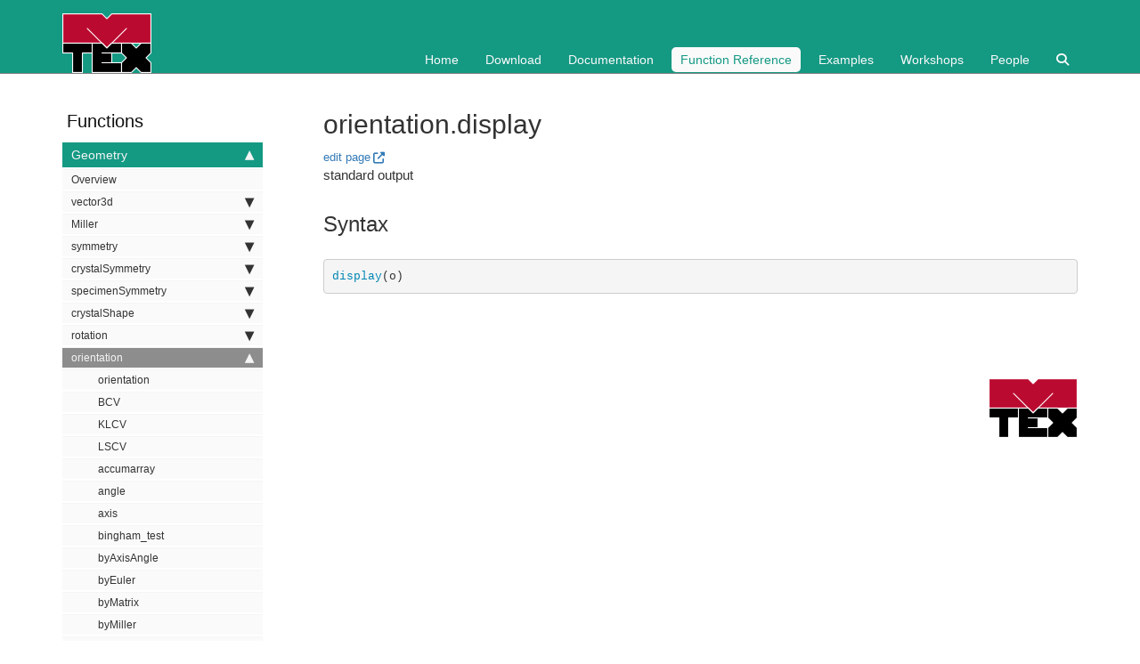

--- FILE ---
content_type: text/html; charset=utf-8
request_url: https://mtex-toolbox.github.io/orientation.display.html
body_size: 20350
content:
<!DOCTYPE html>
<html>
<head>
    <meta charset="utf-8">
<meta http-equiv="X-UA-Compatible" content="IE=edge">
<meta name="viewport" content="width=device-width, initial-scale=1">

<meta name="description" content="">
<meta name="keywords" content="">


<title>orientation.display | MTEX</title>

<link rel="stylesheet" href="css/syntax.css">

<!--<link rel="stylesheet" type="text/css" href="https://maxcdn.bootstrapcdn.com/font-awesome/4.7.0/css/font-awesome.min.css">-->
<link rel="stylesheet" href="https://cdnjs.cloudflare.com/ajax/libs/font-awesome/6.6.0/css/all.min.css" integrity="sha512-Kc323vGBEqzTmouAECnVceyQqyqdsSiqLQISBL29aUW4U/M7pSPA/gEUZQqv1cwx4OnYxTxve5UMg5GT6L4JJg==" crossorigin="anonymous" referrerpolicy="no-referrer" />


<!--<link rel="stylesheet" type="text/css" href="css/bootstrap.min.css">-->
<link rel="stylesheet" href="css/modern-business.css">

<!-- Latest compiled and minified CSS -->
<link rel="stylesheet" href="https://maxcdn.bootstrapcdn.com/bootstrap/3.3.7/css/bootstrap.min.css" integrity="sha384-BVYiiSIFeK1dGmJRAkycuHAHRg32OmUcww7on3RYdg4Va+PmSTsz/K68vbdEjh4u" crossorigin="anonymous">
<link rel="stylesheet" href="css/customstyles.css">
<link rel="stylesheet" href="css/boxshadowproperties.css">

<!-- most color styles are extracted out to here -->
<link rel="stylesheet" href="css/theme.css">
<link rel="stylesheet" href="css/theme-mtex.css">

<script src="https://cdnjs.cloudflare.com/ajax/libs/jquery/2.1.4/jquery.min.js"></script>

<script src="https://cdnjs.cloudflare.com/ajax/libs/jquery-cookie/1.4.1/jquery.cookie.min.js"></script>
<script src="js/jquery.navgoco.min.js"></script>


<!-- Latest compiled and minified JavaScript -->
<script src="https://maxcdn.bootstrapcdn.com/bootstrap/3.3.7/js/bootstrap.min.js" integrity="sha384-Tc5IQib027qvyjSMfHjOMaLkfuWVxZxUPnCJA7l2mCWNIpG9mGCD8wGNIcPD7Txa" crossorigin="anonymous"></script>
<!-- Anchor.js -->
<script src="https://cdnjs.cloudflare.com/ajax/libs/anchor-js/2.0.0/anchor.min.js"></script>
<script src="js/toc.js"></script>
<script src="js/customscripts.js"></script>

<!-- Favicons -->
<link rel="apple-touch-icon" type="image/png" sizes="100x100" href="images/favicons/favicon.png">
<link rel="icon" type="image/png" sizes="100x100" href="images/favicons/favicon.png">
<link rel="manifest" href="images/favicons/manifest.json">
<meta name="msapplication-TileColor" content="#149983">
<meta name="msapplication-TileImage" size="100x100" type="image/png" content="images/favicons/favicon.png">
<meta name="theme-color" content="#149983">

<!-- HTML5 Shim and Respond.js IE8 support of HTML5 elements and media queries -->
<!-- WARNING: Respond.js doesn't work if you view the page via file:// -->
<!--[if lt IE 9]>
<script src="https://oss.maxcdn.com/libs/html5shiv/3.7.0/html5shiv.js"></script>
<script src="https://oss.maxcdn.com/libs/respond.js/1.4.2/respond.min.js"></script>
<![endif]-->

<link rel="alternate" type="application/rss+xml" title="mtex team" href="https://mtex-toolbox.github.io/feed.xml">

<!-- enable MathJax
<script type="text/x-mathjax-config">
  MathJax.Hub.Config({
      tex2jax: {
          skipTags: ['script', 'noscript', 'style', 'textarea', 'pre'],
          inlineMath: [['$','$']]
      }
  });
</script>-->
<script src="https://cdn.mathjax.org/mathjax/latest/MathJax.js?config=TeX-AMS-MML_HTMLorMML" type="text/javascript"></script>

<!--<script src="https://cdnjs.cloudflare.com/ajax/libs/mathjax/3.2.2/es5/core.min.js" integrity="sha512-Vj8DsxZwse5LgmhPlIXhSr/+mwl8OajbZVCr4mX/TcDjwU1ijG6A15cnyRXqZd2mUOQqRk4YbQdc7XhvedWqMg==" crossorigin="anonymous" referrerpolicy="no-referrer"></script>-->

    <script>
        $(document).ready(function() {
            // Initialize navgoco with default options
            $("#mysidebar").navgoco({
                caretHtml: '',
                accordion: true,
                openClass: 'active', // open
                save: false, // leave false or nav highlighting doesn't work right
                cookie: {
                    name: 'navgoco',
                    expires: false,
                    path: '/'
                },
                slide: {
                    duration: 400,
                    easing: 'swing'
                }
            });

            $("#collapseAll").click(function(e) {
                e.preventDefault();
                $("#mysidebar").navgoco('toggle', false);
            });

            $("#expandAll").click(function(e) {
                e.preventDefault();
                $("#mysidebar").navgoco('toggle', true);
            });

        });

    </script>
    <script>
        $(function () {
            $('[data-toggle="tooltip"]').tooltip()
        })
    </script>
    <script>
        $(document).ready(function() {
            $("#tg-sb-link").click(function() {
                $("#tg-sb-sidebar").toggle();
                $("#tg-sb-content").toggleClass('col-md-9');
                $("#tg-sb-content").toggleClass('col-md-12');
                $("#tg-sb-icon").toggleClass('fa-toggle-on');
                $("#tg-sb-icon").toggleClass('fa-toggle-off');
            });
        });
    </script>
    
</head>
<body>
<!-- Navigation -->
<nav class="navbar navbar-inverse navbar-static-top">
    <div class="container topnavlinks">
        <div class="navbar-header">
            <button type="button" class="navbar-toggle" data-toggle="collapse" data-target="#bs-example-navbar-collapse-1">
                <span class="sr-only">Toggle navigation</span>
                <span class="icon-bar"></span>
                <span class="icon-bar"></span>
                <span class="icon-bar"></span>
            </button>
            <a class="fa fa-lg navbar-brand" href="index"><img src="images/icons/MTEX_100x67px.png"></a>
        </div>
        <div class="collapse navbar-collapse" id="bs-example-navbar-collapse-1">
            <br><br>
            <ul class="nav navbar-nav navbar-right">

                <!-- topnav -->
                
                
                    
                        
                        
                            <li><a href="index">Home</a></li>
                        
                    
                        
                        
                            <li><a href="download">Download</a></li>
                        
                    
                        
                        
                            <li><a href="Documentation">Documentation</a></li>
                        
                    
                        
                        
                            <li class="active"><a href="function_reference">Function Reference</a></li>
                        
                    
                        
                        
                            <li><a href="examples">Examples</a></li>
                        
                    
                        
                        
                            <li><a href="workshop26">Workshops</a></li>
                        
                    
                        
                        
                            <li><a href="people">People</a></li>
                        
                    
                        
                        
                            <li><a href="search"><i class="fa fa-search"></i></a></li>
                        
                    
                

                
            </ul>
        </div>
    </div>
    <!-- /.container -->
</nav>

<!-- Page Content -->
<div class="container">
  <div id="main">
    <!-- Content Row -->
    <div class="row">
        
        
            <!-- Sidebar Column -->
            <div class="col-md-3" id="tg-sb-sidebar">
                

<ul id="mysidebar" class="nav">
  <li class="sidebarTitle">Functions </li>
  
  
  
  <li>
      <a class="no_icon" href="#">Geometry</a>
      <ul>
          
          
          
          <li><a class="no_icon" href="GeometryOverview.html">Overview</a></li>
          
          
          
          <li class="subfolders">
              <a class="no_icon" href="#">vector3d</a>
              <ul>
                  
                  
                  
                  <li><a class="no_icon" href="vector3d.vector3d.html">vector3d</a></li>
                  
                  
                  
                  
                  
                  <li><a class="no_icon" href="vector3d.abs.html">abs</a></li>
                  
                  
                  
                  
                  
                  <li><a class="no_icon" href="vector3d.accumarray.html">accumarray</a></li>
                  
                  
                  
                  
                  
                  <li><a class="no_icon" href="vector3d.angle.html">angle</a></li>
                  
                  
                  
                  
                  
                  <li><a class="no_icon" href="vector3d.angle_outer.html">angle_outer</a></li>
                  
                  
                  
                  
                  
                  <li><a class="no_icon" href="vector3d.arrow3d.html">arrow3d</a></li>
                  
                  
                  
                  
                  
                  <li><a class="no_icon" href="vector3d.byPolar.html">byPolar</a></li>
                  
                  
                  
                  
                  
                  <li><a class="no_icon" href="vector3d.calcCluster.html">calcCluster</a></li>
                  
                  
                  
                  
                  
                  <li><a class="no_icon" href="vector3d.calcDelaunay.html">calcDelaunay</a></li>
                  
                  
                  
                  
                  
                  <li><a class="no_icon" href="vector3d.calcDensity.html">calcDensity</a></li>
                  
                  
                  
                  
                  
                  <li><a class="no_icon" href="vector3d.calcQuadratureWeights.html">calcQuadratureWeights</a></li>
                  
                  
                  
                  
                  
                  <li><a class="no_icon" href="vector3d.calcVoronoi.html">calcVoronoi</a></li>
                  
                  
                  
                  
                  
                  <li><a class="no_icon" href="vector3d.calcVoronoiArea.html">calcVoronoiArea</a></li>
                  
                  
                  
                  
                  
                  <li><a class="no_icon" href="vector3d.cat.html">cat</a></li>
                  
                  
                  
                  
                  
                  <li><a class="no_icon" href="vector3d.centroid.html">centroid</a></li>
                  
                  
                  
                  
                  
                  <li><a class="no_icon" href="vector3d.char.html">char</a></li>
                  
                  
                  
                  
                  
                  <li><a class="no_icon" href="vector3d.circle.html">circle</a></li>
                  
                  
                  
                  
                  
                  <li><a class="no_icon" href="vector3d.conj.html">conj</a></li>
                  
                  
                  
                  
                  
                  <li><a class="no_icon" href="vector3d.contour.html">contour</a></li>
                  
                  
                  
                  
                  
                  <li><a class="no_icon" href="vector3d.contourf.html">contourf</a></li>
                  
                  
                  
                  
                  
                  <li><a class="no_icon" href="vector3d.convhull.html">convhull</a></li>
                  
                  
                  
                  
                  
                  <li><a class="no_icon" href="vector3d.cross.html">cross</a></li>
                  
                  
                  
                  
                  
                  <li><a class="no_icon" href="vector3d.cross_outer.html">cross_outer</a></li>
                  
                  
                  
                  
                  
                  <li><a class="no_icon" href="vector3d.ctranspose.html">ctranspose</a></li>
                  
                  
                  
                  
                  
                  <li><a class="no_icon" href="vector3d.cumsum.html">cumsum</a></li>
                  
                  
                  
                  
                  
                  <li><a class="no_icon" href="vector3d.det.html">det</a></li>
                  
                  
                  
                  
                  
                  <li><a class="no_icon" href="vector3d.display.html">display</a></li>
                  
                  
                  
                  
                  
                  <li><a class="no_icon" href="vector3d.dot.html">dot</a></li>
                  
                  
                  
                  
                  
                  <li><a class="no_icon" href="vector3d.dot_outer.html">dot_outer</a></li>
                  
                  
                  
                  
                  
                  <li><a class="no_icon" href="vector3d.double.html">double</a></li>
                  
                  
                  
                  
                  
                  <li><a class="no_icon" href="vector3d.dyad.html">dyad</a></li>
                  
                  
                  
                  
                  
                  <li><a class="no_icon" href="vector3d.eig.html">eig</a></li>
                  
                  
                  
                  
                  
                  <li><a class="no_icon" href="vector3d.end.html">end</a></li>
                  
                  
                  
                  
                  
                  <li><a class="no_icon" href="vector3d.eq.html">eq</a></li>
                  
                  
                  
                  
                  
                  <li><a class="no_icon" href="vector3d.exp.html">exp</a></li>
                  
                  
                  
                  
                  
                  <li><a class="no_icon" href="vector3d.export.html">export</a></li>
                  
                  
                  
                  
                  
                  <li><a class="no_icon" href="vector3d.find.html">find</a></li>
                  
                  
                  
                  
                  
                  <li><a class="no_icon" href="vector3d.fullDouble.html">fullDouble</a></li>
                  
                  
                  
                  
                  
                  <li><a class="no_icon" href="vector3d.gridify.html">gridify</a></li>
                  
                  
                  
                  
                  
                  <li><a class="no_icon" href="vector3d.histogram.html">histogram</a></li>
                  
                  
                  
                  
                  
                  <li><a class="no_icon" href="vector3d.horzcat.html">horzcat</a></li>
                  
                  
                  
                  
                  
                  <li><a class="no_icon" href="vector3d.interp.html">interp</a></li>
                  
                  
                  
                  
                  
                  <li><a class="no_icon" href="vector3d.isPerp.html">isPerp</a></li>
                  
                  
                  
                  
                  
                  <li><a class="no_icon" href="vector3d.isempty.html">isempty</a></li>
                  
                  
                  
                  
                  
                  <li><a class="no_icon" href="vector3d.isscalar.html">isscalar</a></li>
                  
                  
                  
                  
                  
                  <li><a class="no_icon" href="vector3d.length.html">length</a></li>
                  
                  
                  
                  
                  
                  <li><a class="no_icon" href="vector3d.line.html">line</a></li>
                  
                  
                  
                  
                  
                  <li><a class="no_icon" href="vector3d.lineIntersect.html">lineIntersect</a></li>
                  
                  
                  
                  
                  
                  <li><a class="no_icon" href="vector3d.load.html">load</a></li>
                  
                  
                  
                  
                  
                  <li><a class="no_icon" href="vector3d.mapScatter.html">mapScatter</a></li>
                  
                  
                  
                  
                  
                  <li><a class="no_icon" href="vector3d.matrix.html">matrix</a></li>
                  
                  
                  
                  
                  
                  <li><a class="no_icon" href="vector3d.mean.html">mean</a></li>
                  
                  
                  
                  
                  
                  <li><a class="no_icon" href="vector3d.meshNorm.html">meshNorm</a></li>
                  
                  
                  
                  
                  
                  <li><a class="no_icon" href="vector3d.minus.html">minus</a></li>
                  
                  
                  
                  
                  
                  <li><a class="no_icon" href="vector3d.mpower.html">mpower</a></li>
                  
                  
                  
                  
                  
                  <li><a class="no_icon" href="vector3d.mrdivide.html">mrdivide</a></li>
                  
                  
                  
                  
                  
                  <li><a class="no_icon" href="vector3d.mtimes.html">mtimes</a></li>
                  
                  
                  
                  
                  
                  <li><a class="no_icon" href="vector3d.nan.html">nan</a></li>
                  
                  
                  
                  
                  
                  <li><a class="no_icon" href="vector3d.nan2zero.html">nan2zero</a></li>
                  
                  
                  
                  
                  
                  <li><a class="no_icon" href="vector3d.nanmean.html">nanmean</a></li>
                  
                  
                  
                  
                  
                  <li><a class="no_icon" href="vector3d.ndims.html">ndims</a></li>
                  
                  
                  
                  
                  
                  <li><a class="no_icon" href="vector3d.ne.html">ne</a></li>
                  
                  
                  
                  
                  
                  <li><a class="no_icon" href="vector3d.norm.html">norm</a></li>
                  
                  
                  
                  
                  
                  <li><a class="no_icon" href="vector3d.normalize.html">normalize</a></li>
                  
                  
                  
                  
                  
                  <li><a class="no_icon" href="vector3d.numel.html">numel</a></li>
                  
                  
                  
                  
                  
                  <li><a class="no_icon" href="vector3d.ones.html">ones</a></li>
                  
                  
                  
                  
                  
                  <li><a class="no_icon" href="vector3d.orth.html">orth</a></li>
                  
                  
                  
                  
                  
                  <li><a class="no_icon" href="vector3d.orthProj.html">orthProj</a></li>
                  
                  
                  
                  
                  
                  <li><a class="no_icon" href="vector3d.pcolor.html">pcolor</a></li>
                  
                  
                  
                  
                  
                  <li><a class="no_icon" href="vector3d.perp.html">perp</a></li>
                  
                  
                  
                  
                  
                  <li><a class="no_icon" href="vector3d.planeIntersect.html">planeIntersect</a></li>
                  
                  
                  
                  
                  
                  <li><a class="no_icon" href="vector3d.plot.html">plot</a></li>
                  
                  
                  
                  
                  
                  <li><a class="no_icon" href="vector3d.plot3d.html">plot3d</a></li>
                  
                  
                  
                  
                  
                  <li><a class="no_icon" href="vector3d.plotCustom.html">plotCustom</a></li>
                  
                  
                  
                  
                  
                  <li><a class="no_icon" href="vector3d.plus.html">plus</a></li>
                  
                  
                  
                  
                  
                  <li><a class="no_icon" href="vector3d.polar.html">polar</a></li>
                  
                  
                  
                  
                  
                  <li><a class="no_icon" href="vector3d.polyArea.html">polyArea</a></li>
                  
                  
                  
                  
                  
                  <li><a class="no_icon" href="vector3d.power.html">power</a></li>
                  
                  
                  
                  
                  
                  <li><a class="no_icon" href="vector3d.project2FundamentalRegion.html">project2FundamentalRegion</a></li>
                  
                  
                  
                  
                  
                  <li><a class="no_icon" href="vector3d.quiver.html">quiver</a></li>
                  
                  
                  
                  
                  
                  <li><a class="no_icon" href="vector3d.quiver3.html">quiver3</a></li>
                  
                  
                  
                  
                  
                  <li><a class="no_icon" href="vector3d.rand.html">rand</a></li>
                  
                  
                  
                  
                  
                  <li><a class="no_icon" href="vector3d.rank.html">rank</a></li>
                  
                  
                  
                  
                  
                  <li><a class="no_icon" href="vector3d.rdivide.html">rdivide</a></li>
                  
                  
                  
                  
                  
                  <li><a class="no_icon" href="vector3d.refine.html">refine</a></li>
                  
                  
                  
                  
                  
                  <li><a class="no_icon" href="vector3d.region.html">region</a></li>
                  
                  
                  
                  
                  
                  <li><a class="no_icon" href="vector3d.repmat.html">repmat</a></li>
                  
                  
                  
                  
                  
                  <li><a class="no_icon" href="vector3d.reshape.html">reshape</a></li>
                  
                  
                  
                  
                  
                  <li><a class="no_icon" href="vector3d.rotate.html">rotate</a></li>
                  
                  
                  
                  
                  
                  <li><a class="no_icon" href="vector3d.rotate_outer.html">rotate_outer</a></li>
                  
                  
                  
                  
                  
                  <li><a class="no_icon" href="vector3d.round.html">round</a></li>
                  
                  
                  
                  
                  
                  <li><a class="no_icon" href="vector3d.round2zero.html">round2zero</a></li>
                  
                  
                  
                  
                  
                  <li><a class="no_icon" href="vector3d.scatter.html">scatter</a></li>
                  
                  
                  
                  
                  
                  <li><a class="no_icon" href="vector3d.scatter3d.html">scatter3d</a></li>
                  
                  
                  
                  
                  
                  <li><a class="no_icon" href="vector3d.setdiff.html">setdiff</a></li>
                  
                  
                  
                  
                  
                  <li><a class="no_icon" href="vector3d.size.html">size</a></li>
                  
                  
                  
                  
                  
                  <li><a class="no_icon" href="vector3d.smooth.html">smooth</a></li>
                  
                  
                  
                  
                  
                  <li><a class="no_icon" href="vector3d.sparse.html">sparse</a></li>
                  
                  
                  
                  
                  
                  <li><a class="no_icon" href="vector3d.subSet.html">subSet</a></li>
                  
                  
                  
                  
                  
                  <li><a class="no_icon" href="vector3d.subsasgn.html">subsasgn</a></li>
                  
                  
                  
                  
                  
                  <li><a class="no_icon" href="vector3d.subsref.html">subsref</a></li>
                  
                  
                  
                  
                  
                  <li><a class="no_icon" href="vector3d.sum.html">sum</a></li>
                  
                  
                  
                  
                  
                  <li><a class="no_icon" href="vector3d.surf.html">surf</a></li>
                  
                  
                  
                  
                  
                  <li><a class="no_icon" href="vector3d.symmetrise.html">symmetrise</a></li>
                  
                  
                  
                  
                  
                  <li><a class="no_icon" href="vector3d.text.html">text</a></li>
                  
                  
                  
                  
                  
                  <li><a class="no_icon" href="vector3d.text3.html">text3</a></li>
                  
                  
                  
                  
                  
                  <li><a class="no_icon" href="vector3d.times.html">times</a></li>
                  
                  
                  
                  
                  
                  <li><a class="no_icon" href="vector3d.transpose.html">transpose</a></li>
                  
                  
                  
                  
                  
                  <li><a class="no_icon" href="vector3d.uminus.html">uminus</a></li>
                  
                  
                  
                  
                  
                  <li><a class="no_icon" href="vector3d.unique.html">unique</a></li>
                  
                  
                  
                  
                  
                  <li><a class="no_icon" href="vector3d.vertcat.html">vertcat</a></li>
                  
                  
                  
                  
                  
                  <li><a class="no_icon" href="vector3d.zeros.html">zeros</a></li>
                  
                  
                  
              </ul>
          </li>
          
          
          
          <li class="subfolders">
              <a class="no_icon" href="#">Miller</a>
              <ul>
                  
                  
                  
                  <li><a class="no_icon" href="Miller.Miller.html">Miller</a></li>
                  
                  
                  
                  
                  
                  <li><a class="no_icon" href="Miller.calcDensity.html">calcDensity</a></li>
                  
                  
                  
                  
                  
                  <li><a class="no_icon" href="Miller.cat.html">cat</a></li>
                  
                  
                  
                  
                  
                  <li><a class="no_icon" href="Miller.char.html">char</a></li>
                  
                  
                  
                  
                  
                  <li><a class="no_icon" href="Miller.cross.html">cross</a></li>
                  
                  
                  
                  
                  
                  <li><a class="no_icon" href="Miller.display.html">display</a></li>
                  
                  
                  
                  
                  
                  <li><a class="no_icon" href="Miller.dot.html">dot</a></li>
                  
                  
                  
                  
                  
                  <li><a class="no_icon" href="Miller.dot_outer.html">dot_outer</a></li>
                  
                  
                  
                  
                  
                  <li><a class="no_icon" href="Miller.dspacing.html">dspacing</a></li>
                  
                  
                  
                  
                  
                  <li><a class="no_icon" href="Miller.exp.html">exp</a></li>
                  
                  
                  
                  
                  
                  <li><a class="no_icon" href="Miller.gridify.html">gridify</a></li>
                  
                  
                  
                  
                  
                  <li><a class="no_icon" href="Miller.mean.html">mean</a></li>
                  
                  
                  
                  
                  
                  <li><a class="no_icon" href="Miller.multiplicity.html">multiplicity</a></li>
                  
                  
                  
                  
                  
                  <li><a class="no_icon" href="Miller.perp.html">perp</a></li>
                  
                  
                  
                  
                  
                  <li><a class="no_icon" href="Miller.project2FundamentalRegion.html">project2FundamentalRegion</a></li>
                  
                  
                  
                  
                  
                  <li><a class="no_icon" href="Miller.region.html">region</a></li>
                  
                  
                  
                  
                  
                  <li><a class="no_icon" href="Miller.rotate.html">rotate</a></li>
                  
                  
                  
                  
                  
                  <li><a class="no_icon" href="Miller.rotate_outer.html">rotate_outer</a></li>
                  
                  
                  
                  
                  
                  <li><a class="no_icon" href="Miller.round.html">round</a></li>
                  
                  
                  
                  
                  
                  <li><a class="no_icon" href="Miller.scatter.html">scatter</a></li>
                  
                  
                  
                  
                  
                  <li><a class="no_icon" href="Miller.smooth.html">smooth</a></li>
                  
                  
                  
                  
                  
                  <li><a class="no_icon" href="Miller.surf.html">surf</a></li>
                  
                  
                  
                  
                  
                  <li><a class="no_icon" href="Miller.symmetrise.html">symmetrise</a></li>
                  
                  
                  
                  
                  
                  <li><a class="no_icon" href="Miller.text.html">text</a></li>
                  
                  
                  
                  
                  
                  <li><a class="no_icon" href="Miller.transformReferenceFrame.html">transformReferenceFrame</a></li>
                  
                  
                  
                  
                  
                  <li><a class="no_icon" href="Miller.unique.html">unique</a></li>
                  
                  
                  
              </ul>
          </li>
          
          
          
          <li class="subfolders">
              <a class="no_icon" href="#">symmetry</a>
              <ul>
                  
                  
                  
                  <li><a class="no_icon" href="symmetry.symmetry.html">symmetry</a></li>
                  
                  
                  
                  
                  
                  <li><a class="no_icon" href="symmetry.Laue.html">Laue</a></li>
                  
                  
                  
                  
                  
                  <li><a class="no_icon" href="symmetry.LaueName.html">LaueName</a></li>
                  
                  
                  
                  
                  
                  <li><a class="no_icon" href="symmetry.WignerD.html">WignerD</a></li>
                  
                  
                  
                  
                  
                  <li><a class="no_icon" href="symmetry.calcAngleDistribution.html">calcAngleDistribution</a></li>
                  
                  
                  
                  
                  
                  <li><a class="no_icon" href="symmetry.calcAxisDistribution.html">calcAxisDistribution</a></li>
                  
                  
                  
                  
                  
                  <li><a class="no_icon" href="symmetry.check.html">check</a></li>
                  
                  
                  
                  
                  
                  <li><a class="no_icon" href="symmetry.disjoint.html">disjoint</a></li>
                  
                  
                  
                  
                  
                  <li><a class="no_icon" href="symmetry.elements.html">elements</a></li>
                  
                  
                  
                  
                  
                  <li><a class="no_icon" href="symmetry.ensureCS.html">ensureCS</a></li>
                  
                  
                  
                  
                  
                  <li><a class="no_icon" href="symmetry.eq.html">eq</a></li>
                  
                  
                  
                  
                  
                  <li><a class="no_icon" href="symmetry.factor.html">factor</a></li>
                  
                  
                  
                  
                  
                  <li><a class="no_icon" href="symmetry.fundamentalRegion.html">fundamentalRegion</a></li>
                  
                  
                  
                  
                  
                  <li><a class="no_icon" href="symmetry.fundamentalRegionEuler.html">fundamentalRegionEuler</a></li>
                  
                  
                  
                  
                  
                  <li><a class="no_icon" href="symmetry.fundamentalSector.html">fundamentalSector</a></li>
                  
                  
                  
                  
                  
                  <li><a class="no_icon" href="symmetry.isLaue.html">isLaue</a></li>
                  
                  
                  
                  
                  
                  <li><a class="no_icon" href="symmetry.isProper.html">isProper</a></li>
                  
                  
                  
                  
                  
                  <li><a class="no_icon" href="symmetry.maxAngle.html">maxAngle</a></li>
                  
                  
                  
                  
                  
                  <li><a class="no_icon" href="symmetry.mtimes.html">mtimes</a></li>
                  
                  
                  
                  
                  
                  <li><a class="no_icon" href="symmetry.multiplicityZ.html">multiplicityZ</a></li>
                  
                  
                  
                  
                  
                  <li><a class="no_icon" href="symmetry.ne.html">ne</a></li>
                  
                  
                  
                  
                  
                  <li><a class="no_icon" href="symmetry.nfold.html">nfold</a></li>
                  
                  
                  
                  
                  
                  <li><a class="no_icon" href="symmetry.numProper.html">numProper</a></li>
                  
                  
                  
                  
                  
                  <li><a class="no_icon" href="symmetry.numSym.html">numSym</a></li>
                  
                  
                  
                  
                  
                  <li><a class="no_icon" href="symmetry.plot.html">plot</a></li>
                  
                  
                  
                  
                  
                  <li><a class="no_icon" href="symmetry.properGroup.html">properGroup</a></li>
                  
                  
                  
                  
                  
                  <li><a class="no_icon" href="symmetry.properSubGroup.html">properSubGroup</a></li>
                  
                  
                  
                  
                  
                  <li><a class="no_icon" href="symmetry.quaternion.html">quaternion</a></li>
                  
                  
                  
                  
                  
                  <li><a class="no_icon" href="symmetry.rotation.html">rotation</a></li>
                  
                  
                  
                  
                  
                  <li><a class="no_icon" href="symmetry.rotation_special.html">rotation_special</a></li>
                  
                  
                  
                  
                  
                  <li><a class="no_icon" href="symmetry.union.html">union</a></li>
                  
                  
                  
              </ul>
          </li>
          
          
          
          <li class="subfolders">
              <a class="no_icon" href="#">crystalSymmetry</a>
              <ul>
                  
                  
                  
                  <li><a class="no_icon" href="crystalSymmetry.crystalSymmetry.html">crystalSymmetry</a></li>
                  
                  
                  
                  
                  
                  <li><a class="no_icon" href="crystalSymmetry.add.html">add</a></li>
                  
                  
                  
                  
                  
                  <li><a class="no_icon" href="crystalSymmetry.alignment.html">alignment</a></li>
                  
                  
                  
                  
                  
                  <li><a class="no_icon" href="crystalSymmetry.axesDual.html">axesDual</a></li>
                  
                  
                  
                  
                  
                  <li><a class="no_icon" href="crystalSymmetry.basicHKL.html">basicHKL</a></li>
                  
                  
                  
                  
                  
                  <li><a class="no_icon" href="crystalSymmetry.byElements.html">byElements</a></li>
                  
                  
                  
                  
                  
                  <li><a class="no_icon" href="crystalSymmetry.char.html">char</a></li>
                  
                  
                  
                  
                  
                  <li><a class="no_icon" href="crystalSymmetry.dispLine.html">dispLine</a></li>
                  
                  
                  
                  
                  
                  <li><a class="no_icon" href="crystalSymmetry.display.html">display</a></li>
                  
                  
                  
                  
                  
                  <li><a class="no_icon" href="crystalSymmetry.eq.html">eq</a></li>
                  
                  
                  
                  
                  
                  <li><a class="no_icon" href="crystalSymmetry.load.html">load</a></li>
                  
                  
                  
                  
                  
                  <li><a class="no_icon" href="crystalSymmetry.plotHKL.html">plotHKL</a></li>
                  
                  
                  
                  
                  
                  <li><a class="no_icon" href="crystalSymmetry.plotUVW.html">plotUVW</a></li>
                  
                  
                  
                  
                  
                  <li><a class="no_icon" href="crystalSymmetry.transformationMatrix.html">transformationMatrix</a></li>
                  
                  
                  
              </ul>
          </li>
          
          
          
          <li class="subfolders">
              <a class="no_icon" href="#">specimenSymmetry</a>
              <ul>
                  
                  
                  
                  <li><a class="no_icon" href="specimenSymmetry.specimenSymmetry.html">specimenSymmetry</a></li>
                  
                  
                  
                  
                  
                  <li><a class="no_icon" href="specimenSymmetry.char.html">char</a></li>
                  
                  
                  
                  
                  
                  <li><a class="no_icon" href="specimenSymmetry.dispLine.html">dispLine</a></li>
                  
                  
                  
              </ul>
          </li>
          
          
          
          <li class="subfolders">
              <a class="no_icon" href="#">crystalShape</a>
              <ul>
                  
                  
                  
                  <li><a class="no_icon" href="crystalShape.crystalShape.html">crystalShape</a></li>
                  
                  
                  
                  
                  
                  <li><a class="no_icon" href="albite.html">albite</a></li>
                  
                  
                  
                  
                  
                  <li><a class="no_icon" href="amphibole.html">amphibole</a></li>
                  
                  
                  
                  
                  
                  <li><a class="no_icon" href="analcime.html">analcime</a></li>
                  
                  
                  
                  
                  
                  <li><a class="no_icon" href="andalusite.html">andalusite</a></li>
                  
                  
                  
                  
                  
                  <li><a class="no_icon" href="anorthite.html">anorthite</a></li>
                  
                  
                  
                  
                  
                  <li><a class="no_icon" href="antigorite.html">antigorite</a></li>
                  
                  
                  
                  
                  
                  <li><a class="no_icon" href="apatite.html">apatite</a></li>
                  
                  
                  
                  
                  
                  <li><a class="no_icon" href="aragonite.html">aragonite</a></li>
                  
                  
                  
                  
                  
                  <li><a class="no_icon" href="augite.html">augite</a></li>
                  
                  
                  
                  
                  
                  <li><a class="no_icon" href="biotite.html">biotite</a></li>
                  
                  
                  
                  
                  
                  <li><a class="no_icon" href="brucite.html">brucite</a></li>
                  
                  
                  
                  
                  
                  <li><a class="no_icon" href="calcite.html">calcite</a></li>
                  
                  
                  
                  
                  
                  <li><a class="no_icon" href="chromite.html">chromite</a></li>
                  
                  
                  
                  
                  
                  <li><a class="no_icon" href="clinochlore.html">clinochlore</a></li>
                  
                  
                  
                  
                  
                  <li><a class="no_icon" href="cordierite.html">cordierite</a></li>
                  
                  
                  
                  
                  
                  <li><a class="no_icon" href="corundum.html">corundum</a></li>
                  
                  
                  
                  
                  
                  <li><a class="no_icon" href="diamond.html">diamond</a></li>
                  
                  
                  
                  
                  
                  <li><a class="no_icon" href="diopside.html">diopside</a></li>
                  
                  
                  
                  
                  
                  <li><a class="no_icon" href="dolomite.html">dolomite</a></li>
                  
                  
                  
                  
                  
                  <li><a class="no_icon" href="enstatite.html">enstatite</a></li>
                  
                  
                  
                  
                  
                  <li><a class="no_icon" href="epidote.html">epidote</a></li>
                  
                  
                  
                  
                  
                  <li><a class="no_icon" href="fluorite.html">fluorite</a></li>
                  
                  
                  
                  
                  
                  <li><a class="no_icon" href="fluorite_complex.html">fluorite_complex</a></li>
                  
                  
                  
                  
                  
                  <li><a class="no_icon" href="forsterite.html">forsterite</a></li>
                  
                  
                  
                  
                  
                  <li><a class="no_icon" href="garnet.html">garnet</a></li>
                  
                  
                  
                  
                  
                  <li><a class="no_icon" href="gypsum.html">gypsum</a></li>
                  
                  
                  
                  
                  
                  <li><a class="no_icon" href="halite.html">halite</a></li>
                  
                  
                  
                  
                  
                  <li><a class="no_icon" href="ice_VI.html">ice_VI</a></li>
                  
                  
                  
                  
                  
                  <li><a class="no_icon" href="ilmenite.html">ilmenite</a></li>
                  
                  
                  
                  
                  
                  <li><a class="no_icon" href="kyanite.html">kyanite</a></li>
                  
                  
                  
                  
                  
                  <li><a class="no_icon" href="magnesite.html">magnesite</a></li>
                  
                  
                  
                  
                  
                  <li><a class="no_icon" href="magnetite.html">magnetite</a></li>
                  
                  
                  
                  
                  
                  <li><a class="no_icon" href="microcline.html">microcline</a></li>
                  
                  
                  
                  
                  
                  <li><a class="no_icon" href="monazite.html">monazite</a></li>
                  
                  
                  
                  
                  
                  <li><a class="no_icon" href="muscovite.html">muscovite</a></li>
                  
                  
                  
                  
                  
                  <li><a class="no_icon" href="olivine.html">olivine</a></li>
                  
                  
                  
                  
                  
                  <li><a class="no_icon" href="orthoclase.html">orthoclase</a></li>
                  
                  
                  
                  
                  
                  <li><a class="no_icon" href="plagioclase.html">plagioclase</a></li>
                  
                  
                  
                  
                  
                  <li><a class="no_icon" href="quartz.html">quartz</a></li>
                  
                  
                  
                  
                  
                  <li><a class="no_icon" href="rutile.html">rutile</a></li>
                  
                  
                  
                  
                  
                  <li><a class="no_icon" href="spinel.html">spinel</a></li>
                  
                  
                  
                  
                  
                  <li><a class="no_icon" href="staurolite.html">staurolite</a></li>
                  
                  
                  
                  
                  
                  <li><a class="no_icon" href="titanite.html">titanite</a></li>
                  
                  
                  
                  
                  
                  <li><a class="no_icon" href="topaz.html">topaz</a></li>
                  
                  
                  
                  
                  
                  <li><a class="no_icon" href="tourmaline.html">tourmaline</a></li>
                  
                  
                  
                  
                  
                  <li><a class="no_icon" href="zircon.html">zircon</a></li>
                  
                  
                  
                  
                  
                  <li><a class="no_icon" href="zoisite.html">zoisite</a></li>
                  
                  
                  
                  
                  
                  <li><a class="no_icon" href="crystalShape.display.html">display</a></li>
                  
                  
                  
                  
                  
                  <li><a class="no_icon" href="crystalShape.fitArea.html">fitArea</a></li>
                  
                  
                  
                  
                  
                  <li><a class="no_icon" href="crystalShape.innerFace.html">innerFace</a></li>
                  
                  
                  
                  
                  
                  <li><a class="no_icon" href="crystalShape.length.html">length</a></li>
                  
                  
                  
                  
                  
                  <li><a class="no_icon" href="crystalShape.mtimes.html">mtimes</a></li>
                  
                  
                  
                  
                  
                  <li><a class="no_icon" href="crystalShape.plot.html">plot</a></li>
                  
                  
                  
                  
                  
                  <li><a class="no_icon" href="crystalShape.plotInnerDirection.html">plotInnerDirection</a></li>
                  
                  
                  
                  
                  
                  <li><a class="no_icon" href="crystalShape.plotInnerFace.html">plotInnerFace</a></li>
                  
                  
                  
                  
                  
                  <li><a class="no_icon" href="crystalShape.plotSlipSystem.html">plotSlipSystem</a></li>
                  
                  
                  
                  
                  
                  <li><a class="no_icon" href="crystalShape.plus.html">plus</a></li>
                  
                  
                  
                  
                  
                  <li><a class="no_icon" href="crystalShape.repmat.html">repmat</a></li>
                  
                  
                  
                  
                  
                  <li><a class="no_icon" href="crystalShape.rotate.html">rotate</a></li>
                  
                  
                  
                  
                  
                  <li><a class="no_icon" href="crystalShape.rotate_outer.html">rotate_outer</a></li>
                  
                  
                  
                  
                  
                  <li><a class="no_icon" href="crystalShape.size.html">size</a></li>
                  
                  
                  
                  
                  
                  <li><a class="no_icon" href="crystalShape.subSet.html">subSet</a></li>
                  
                  
                  
                  
                  
                  <li><a class="no_icon" href="crystalShape.subsref.html">subsref</a></li>
                  
                  
                  
                  
                  
                  <li><a class="no_icon" href="crystalShape.times.html">times</a></li>
                  
                  
                  
              </ul>
          </li>
          
          
          
          <li class="subfolders">
              <a class="no_icon" href="#">rotation</a>
              <ul>
                  
                  
                  
                  <li><a class="no_icon" href="rotation.rotation.html">rotation</a></li>
                  
                  
                  
                  
                  
                  <li><a class="no_icon" href="rotation.byAxisAngle.html">byAxisAngle</a></li>
                  
                  
                  
                  
                  
                  <li><a class="no_icon" href="rotation.byEuler.html">byEuler</a></li>
                  
                  
                  
                  
                  
                  <li><a class="no_icon" href="rotation.byMatrix.html">byMatrix</a></li>
                  
                  
                  
                  
                  
                  <li><a class="no_icon" href="rotation.byRodrigues.html">byRodrigues</a></li>
                  
                  
                  
                  
                  
                  <li><a class="no_icon" href="rotation.calcDensity.html">calcDensity</a></li>
                  
                  
                  
                  
                  
                  <li><a class="no_icon" href="rotation.cat.html">cat</a></li>
                  
                  
                  
                  
                  
                  <li><a class="no_icon" href="rotation.char.html">char</a></li>
                  
                  
                  
                  
                  
                  <li><a class="no_icon" href="rotation.display.html">display</a></li>
                  
                  
                  
                  
                  
                  <li><a class="no_icon" href="rotation.dot.html">dot</a></li>
                  
                  
                  
                  
                  
                  <li><a class="no_icon" href="rotation.dot_outer.html">dot_outer</a></li>
                  
                  
                  
                  
                  
                  <li><a class="no_icon" href="rotation.double.html">double</a></li>
                  
                  
                  
                  
                  
                  <li><a class="no_icon" href="rotation.fit.html">fit</a></li>
                  
                  
                  
                  
                  
                  <li><a class="no_icon" href="rotation.getMinAxes.html">getMinAxes</a></li>
                  
                  
                  
                  
                  
                  <li><a class="no_icon" href="rotation.interp.html">interp</a></li>
                  
                  
                  
                  
                  
                  <li><a class="no_icon" href="rotation.isImproper.html">isImproper</a></li>
                  
                  
                  
                  
                  
                  <li><a class="no_icon" href="rotation.line.html">line</a></li>
                  
                  
                  
                  
                  
                  <li><a class="no_icon" href="rotation.load.html">load</a></li>
                  
                  
                  
                  
                  
                  <li><a class="no_icon" href="rotation.map.html">map</a></li>
                  
                  
                  
                  
                  
                  <li><a class="no_icon" href="rotation.matrix.html">matrix</a></li>
                  
                  
                  
                  
                  
                  <li><a class="no_icon" href="rotation.mldivide.html">mldivide</a></li>
                  
                  
                  
                  
                  
                  <li><a class="no_icon" href="rotation.mtimes.html">mtimes</a></li>
                  
                  
                  
                  
                  
                  <li><a class="no_icon" href="rotation.permute.html">permute</a></li>
                  
                  
                  
                  
                  
                  <li><a class="no_icon" href="rotation.plotSection.html">plotSection</a></li>
                  
                  
                  
                  
                  
                  <li><a class="no_icon" href="rotation.power.html">power</a></li>
                  
                  
                  
                  
                  
                  <li><a class="no_icon" href="rotation.project2FundamentalRegion.html">project2FundamentalRegion</a></li>
                  
                  
                  
                  
                  
                  <li><a class="no_icon" href="rotation.repmat.html">repmat</a></li>
                  
                  
                  
                  
                  
                  <li><a class="no_icon" href="rotation.reshape.html">reshape</a></li>
                  
                  
                  
                  
                  
                  <li><a class="no_icon" href="rotation.subSet.html">subSet</a></li>
                  
                  
                  
                  
                  
                  <li><a class="no_icon" href="rotation.subsasgn.html">subsasgn</a></li>
                  
                  
                  
                  
                  
                  <li><a class="no_icon" href="rotation.subsref.html">subsref</a></li>
                  
                  
                  
                  
                  
                  <li><a class="no_icon" href="rotation.times.html">times</a></li>
                  
                  
                  
                  
                  
                  <li><a class="no_icon" href="rotation.transpose.html">transpose</a></li>
                  
                  
                  
                  
                  
                  <li><a class="no_icon" href="rotation.uminus.html">uminus</a></li>
                  
                  
                  
                  
                  
                  <li><a class="no_icon" href="rotation.unique.html">unique</a></li>
                  
                  
                  
              </ul>
          </li>
          
          
          
          <li class="subfolders">
              <a class="no_icon" href="#">orientation</a>
              <ul>
                  
                  
                  
                  <li><a class="no_icon" href="orientation.orientation.html">orientation</a></li>
                  
                  
                  
                  
                  
                  <li><a class="no_icon" href="orientation.BCV.html">BCV</a></li>
                  
                  
                  
                  
                  
                  <li><a class="no_icon" href="orientation.KLCV.html">KLCV</a></li>
                  
                  
                  
                  
                  
                  <li><a class="no_icon" href="orientation.LSCV.html">LSCV</a></li>
                  
                  
                  
                  
                  
                  <li><a class="no_icon" href="orientation.accumarray.html">accumarray</a></li>
                  
                  
                  
                  
                  
                  <li><a class="no_icon" href="orientation.angle.html">angle</a></li>
                  
                  
                  
                  
                  
                  <li><a class="no_icon" href="orientation.axis.html">axis</a></li>
                  
                  
                  
                  
                  
                  <li><a class="no_icon" href="orientation.bingham_test.html">bingham_test</a></li>
                  
                  
                  
                  
                  
                  <li><a class="no_icon" href="orientation.byAxisAngle.html">byAxisAngle</a></li>
                  
                  
                  
                  
                  
                  <li><a class="no_icon" href="orientation.byEuler.html">byEuler</a></li>
                  
                  
                  
                  
                  
                  <li><a class="no_icon" href="orientation.byMatrix.html">byMatrix</a></li>
                  
                  
                  
                  
                  
                  <li><a class="no_icon" href="orientation.byMiller.html">byMiller</a></li>
                  
                  
                  
                  
                  
                  <li><a class="no_icon" href="orientation.byRodrigues.html">byRodrigues</a></li>
                  
                  
                  
                  
                  
                  <li><a class="no_icon" href="orientation.calcAngleDistribution.html">calcAngleDistribution</a></li>
                  
                  
                  
                  
                  
                  <li><a class="no_icon" href="orientation.calcBinghamODF.html">calcBinghamODF</a></li>
                  
                  
                  
                  
                  
                  <li><a class="no_icon" href="orientation.calcCluster.html">calcCluster</a></li>
                  
                  
                  
                  
                  
                  <li><a class="no_icon" href="orientation.calcFourierODF.html">calcFourierODF</a></li>
                  
                  
                  
                  
                  
                  <li><a class="no_icon" href="orientation.calcInvTaylor.html">calcInvTaylor</a></li>
                  
                  
                  
                  
                  
                  <li><a class="no_icon" href="orientation.calcKernel.html">calcKernel</a></li>
                  
                  
                  
                  
                  
                  <li><a class="no_icon" href="orientation.calcKernelODF.html">calcKernelODF</a></li>
                  
                  
                  
                  
                  
                  <li><a class="no_icon" href="orientation.calcMIndex.html">calcMIndex</a></li>
                  
                  
                  
                  
                  
                  <li><a class="no_icon" href="orientation.calcTensor.html">calcTensor</a></li>
                  
                  
                  
                  
                  
                  <li><a class="no_icon" href="orientation.calcVoronoi.html">calcVoronoi</a></li>
                  
                  
                  
                  
                  
                  <li><a class="no_icon" href="orientation.char.html">char</a></li>
                  
                  
                  
                  
                  
                  <li><a class="no_icon" href="orientation.crossCorrelation.html">crossCorrelation</a></li>
                  
                  
                  
                  
                  
                  <li><a class="no_icon" href="orientation.ctranspose.html">ctranspose</a></li>
                  
                  
                  
                  
                  
                  <li class="active"><a class="no_icon" href="orientation.display.html">display</a></li>
                  
                  
                  
                  
                  
                  <li><a class="no_icon" href="orientation.doHClustering.html">doHClustering</a></li>
                  
                  
                  
                  
                  
                  <li><a class="no_icon" href="orientation.dot.html">dot</a></li>
                  
                  
                  
                  
                  
                  <li><a class="no_icon" href="orientation.dot_outer.html">dot_outer</a></li>
                  
                  
                  
                  
                  
                  <li><a class="no_icon" href="orientation.exp.html">exp</a></li>
                  
                  
                  
                  
                  
                  <li><a class="no_icon" href="orientation.export_VPSC.html">export_VPSC</a></li>
                  
                  
                  
                  
                  
                  <li><a class="no_icon" href="orientation.fibreVolume.html">fibreVolume</a></li>
                  
                  
                  
                  
                  
                  <li><a class="no_icon" href="orientation.find.html">find</a></li>
                  
                  
                  
                  
                  
                  <li><a class="no_icon" href="orientation.fit.html">fit</a></li>
                  
                  
                  
                  
                  
                  <li><a class="no_icon" href="orientation.getFundamentalRegion.html">getFundamentalRegion</a></li>
                  
                  
                  
                  
                  
                  <li><a class="no_icon" href="orientation.gridify.html">gridify</a></li>
                  
                  
                  
                  
                  
                  <li><a class="no_icon" href="orientation.isMisorientation.html">isMisorientation</a></li>
                  
                  
                  
                  
                  
                  <li><a class="no_icon" href="orientation.ldivide.html">ldivide</a></li>
                  
                  
                  
                  
                  
                  <li><a class="no_icon" href="orientation.load.html">load</a></li>
                  
                  
                  
                  
                  
                  <li><a class="no_icon" href="orientation.log.html">log</a></li>
                  
                  
                  
                  
                  
                  <li><a class="no_icon" href="orientation.logm.html">logm</a></li>
                  
                  
                  
                  
                  
                  <li><a class="no_icon" href="orientation.map.html">map</a></li>
                  
                  
                  
                  
                  
                  <li><a class="no_icon" href="orientation.matchLattice.html">matchLattice</a></li>
                  
                  
                  
                  
                  
                  <li><a class="no_icon" href="orientation.mean.html">mean</a></li>
                  
                  
                  
                  
                  
                  <li><a class="no_icon" href="orientation.mldivide.html">mldivide</a></li>
                  
                  
                  
                  
                  
                  <li><a class="no_icon" href="orientation.mtimes.html">mtimes</a></li>
                  
                  
                  
                  
                  
                  <li><a class="no_icon" href="orientation.multiplicity.html">multiplicity</a></li>
                  
                  
                  
                  
                  
                  <li><a class="no_icon" href="orientation.niceEuler.html">niceEuler</a></li>
                  
                  
                  
                  
                  
                  <li><a class="no_icon" href="orientation.parents.html">parents</a></li>
                  
                  
                  
                  
                  
                  <li><a class="no_icon" href="orientation.plot.html">plot</a></li>
                  
                  
                  
                  
                  
                  <li><a class="no_icon" href="orientation.plotIPDF.html">plotIPDF</a></li>
                  
                  
                  
                  
                  
                  <li><a class="no_icon" href="orientation.plotPDF.html">plotPDF</a></li>
                  
                  
                  
                  
                  
                  <li><a class="no_icon" href="orientation.plotSection.html">plotSection</a></li>
                  
                  
                  
                  
                  
                  <li><a class="no_icon" href="orientation.plotSectionOutOfFR.html">plotSectionOutOfFR</a></li>
                  
                  
                  
                  
                  
                  <li><a class="no_icon" href="orientation.power.html">power</a></li>
                  
                  
                  
                  
                  
                  <li><a class="no_icon" href="orientation.project.html">project</a></li>
                  
                  
                  
                  
                  
                  <li><a class="no_icon" href="orientation.project2EulerFR.html">project2EulerFR</a></li>
                  
                  
                  
                  
                  
                  <li><a class="no_icon" href="orientation.project2FundamentalRegion.html">project2FundamentalRegion</a></li>
                  
                  
                  
                  
                  
                  <li><a class="no_icon" href="orientation.qqplot.html">qqplot</a></li>
                  
                  
                  
                  
                  
                  <li><a class="no_icon" href="orientation.quiver.html">quiver</a></li>
                  
                  
                  
                  
                  
                  <li><a class="no_icon" href="orientation.quiverSection.html">quiverSection</a></li>
                  
                  
                  
                  
                  
                  <li><a class="no_icon" href="orientation.round2Miller.html">round2Miller</a></li>
                  
                  
                  
                  
                  
                  <li><a class="no_icon" href="orientation.scatter.html">scatter</a></li>
                  
                  
                  
                  
                  
                  <li><a class="no_icon" href="orientation.sphereVolume.html">sphereVolume</a></li>
                  
                  
                  
                  
                  
                  <li><a class="no_icon" href="orientation.symmetrise.html">symmetrise</a></li>
                  
                  
                  
                  
                  
                  <li><a class="no_icon" href="orientation.tensor.html">tensor</a></li>
                  
                  
                  
                  
                  
                  <li><a class="no_icon" href="orientation.times.html">times</a></li>
                  
                  
                  
                  
                  
                  <li><a class="no_icon" href="orientation.transformReferenceFrame.html">transformReferenceFrame</a></li>
                  
                  
                  
                  
                  
                  <li><a class="no_icon" href="orientation.unique.html">unique</a></li>
                  
                  
                  
                  
                  
                  <li><a class="no_icon" href="orientation.variants.html">variants</a></li>
                  
                  
                  
                  
                  
                  <li><a class="no_icon" href="orientation.volume.html">volume</a></li>
                  
                  
                  
                  
                  
                  <li><a class="no_icon" href="MoritoOrder.html">MoritoOrder</a></li>
                  
                  
                  
                  
                  
                  <li><a class="no_icon" href="calcParent.html">calcParent</a></li>
                  
                  
                  
                  
                  
                  <li><a class="no_icon" href="calcParent2Child.html">calcParent2Child</a></li>
                  
                  
                  
                  
                  
                  <li><a class="no_icon" href="calcVariantId.html">calcVariantId</a></li>
                  
                  
                  
                  
                  
                  <li><a class="no_icon" href="plotVariants.html">plotVariants</a></li>
                  
                  
                  
              </ul>
          </li>
          
          
          
          <li class="subfolders">
              <a class="no_icon" href="#">orientationRegion</a>
              <ul>
                  
                  
                  
                  <li><a class="no_icon" href="orientationRegion.orientationRegion.html">orientationRegion</a></li>
                  
                  
                  
                  
                  
                  <li><a class="no_icon" href="orientationRegion.angle.html">angle</a></li>
                  
                  
                  
                  
                  
                  <li><a class="no_icon" href="orientationRegion.axisSector.html">axisSector</a></li>
                  
                  
                  
                  
                  
                  <li><a class="no_icon" href="orientationRegion.calcAngleDistribution.html">calcAngleDistribution</a></li>
                  
                  
                  
                  
                  
                  <li><a class="no_icon" href="orientationRegion.calcAxisDistribution.html">calcAxisDistribution</a></li>
                  
                  
                  
                  
                  
                  <li><a class="no_icon" href="orientationRegion.checkInside.html">checkInside</a></li>
                  
                  
                  
                  
                  
                  <li><a class="no_icon" href="orientationRegion.cleanUp.html">cleanUp</a></li>
                  
                  
                  
                  
                  
                  <li><a class="no_icon" href="orientationRegion.display.html">display</a></li>
                  
                  
                  
                  
                  
                  <li><a class="no_icon" href="orientationRegion.eq.html">eq</a></li>
                  
                  
                  
                  
                  
                  <li><a class="no_icon" href="orientationRegion.horzcat.html">horzcat</a></li>
                  
                  
                  
                  
                  
                  <li><a class="no_icon" href="orientationRegion.maxAngle.html">maxAngle</a></li>
                  
                  
                  
                  
                  
                  <li><a class="no_icon" href="orientationRegion.minAngle.html">minAngle</a></li>
                  
                  
                  
                  
                  
                  <li><a class="no_icon" href="orientationRegion.ne.html">ne</a></li>
                  
                  
                  
                  
                  
                  <li><a class="no_icon" href="orientationRegion.plot.html">plot</a></li>
                  
                  
                  
                  
                  
                  <li><a class="no_icon" href="orientationRegion.rotate.html">rotate</a></li>
                  
                  
                  
                  
                  
                  <li><a class="no_icon" href="orientationRegion.volume.html">volume</a></li>
                  
                  
                  
              </ul>
          </li>
          
          
          
          <li class="subfolders">
              <a class="no_icon" href="#">sphericalRegion</a>
              <ul>
                  
                  
                  
                  <li><a class="no_icon" href="sphericalRegion.sphericalRegion.html">sphericalRegion</a></li>
                  
                  
                  
                  
                  
                  <li><a class="no_icon" href="sphericalRegion.boundary.html">boundary</a></li>
                  
                  
                  
                  
                  
                  <li><a class="no_icon" href="sphericalRegion.byVertices.html">byVertices</a></li>
                  
                  
                  
                  
                  
                  <li><a class="no_icon" href="sphericalRegion.char.html">char</a></li>
                  
                  
                  
                  
                  
                  <li><a class="no_icon" href="sphericalRegion.checkInside.html">checkInside</a></li>
                  
                  
                  
                  
                  
                  <li><a class="no_icon" href="sphericalRegion.cleanUp.html">cleanUp</a></li>
                  
                  
                  
                  
                  
                  <li><a class="no_icon" href="sphericalRegion.display.html">display</a></li>
                  
                  
                  
                  
                  
                  <li><a class="no_icon" href="sphericalRegion.eq.html">eq</a></li>
                  
                  
                  
                  
                  
                  <li><a class="no_icon" href="sphericalRegion.isLower.html">isLower</a></li>
                  
                  
                  
                  
                  
                  <li><a class="no_icon" href="sphericalRegion.isUpper.html">isUpper</a></li>
                  
                  
                  
                  
                  
                  <li><a class="no_icon" href="sphericalRegion.plot.html">plot</a></li>
                  
                  
                  
                  
                  
                  <li><a class="no_icon" href="sphericalRegion.polarCoordinates.html">polarCoordinates</a></li>
                  
                  
                  
                  
                  
                  <li><a class="no_icon" href="sphericalRegion.restrict2Lower.html">restrict2Lower</a></li>
                  
                  
                  
                  
                  
                  <li><a class="no_icon" href="sphericalRegion.restrict2Upper.html">restrict2Upper</a></li>
                  
                  
                  
                  
                  
                  <li><a class="no_icon" href="sphericalRegion.rhoRange.html">rhoRange</a></li>
                  
                  
                  
                  
                  
                  <li><a class="no_icon" href="sphericalRegion.rotate.html">rotate</a></li>
                  
                  
                  
                  
                  
                  <li><a class="no_icon" href="sphericalRegion.rotate_outer.html">rotate_outer</a></li>
                  
                  
                  
                  
                  
                  <li><a class="no_icon" href="sphericalRegion.triangle.html">triangle</a></li>
                  
                  
                  
                  
                  
                  <li><a class="no_icon" href="sphericalRegion.volume.html">volume</a></li>
                  
                  
                  
              </ul>
          </li>
          
          
          
          <li class="subfolders">
              <a class="no_icon" href="#">fibre</a>
              <ul>
                  
                  
                  
                  <li><a class="no_icon" href="fibre.fibre.html">fibre</a></li>
                  
                  
                  
                  
                  
                  <li><a class="no_icon" href="fibre.angle.html">angle</a></li>
                  
                  
                  
                  
                  
                  <li><a class="no_icon" href="fibre.cat.html">cat</a></li>
                  
                  
                  
                  
                  
                  <li><a class="no_icon" href="fibre.display.html">display</a></li>
                  
                  
                  
                  
                  
                  <li><a class="no_icon" href="fibre.end.html">end</a></li>
                  
                  
                  
                  
                  
                  <li><a class="no_icon" href="fibre.eq.html">eq</a></li>
                  
                  
                  
                  
                  
                  <li><a class="no_icon" href="fibre.fit.html">fit</a></li>
                  
                  
                  
                  
                  
                  <li><a class="no_icon" href="fibre.horzcat.html">horzcat</a></li>
                  
                  
                  
                  
                  
                  <li><a class="no_icon" href="fibre.isempty.html">isempty</a></li>
                  
                  
                  
                  
                  
                  <li><a class="no_icon" href="fibre.length.html">length</a></li>
                  
                  
                  
                  
                  
                  <li><a class="no_icon" href="fibre.multiplicity.html">multiplicity</a></li>
                  
                  
                  
                  
                  
                  <li><a class="no_icon" href="fibre.ne.html">ne</a></li>
                  
                  
                  
                  
                  
                  <li><a class="no_icon" href="fibre.orientation.html">orientation</a></li>
                  
                  
                  
                  
                  
                  <li><a class="no_icon" href="fibre.plot.html">plot</a></li>
                  
                  
                  
                  
                  
                  <li><a class="no_icon" href="fibre.plotIPDF.html">plotIPDF</a></li>
                  
                  
                  
                  
                  
                  <li><a class="no_icon" href="fibre.plotPDF.html">plotPDF</a></li>
                  
                  
                  
                  
                  
                  <li><a class="no_icon" href="fibre.rotation.html">rotation</a></li>
                  
                  
                  
                  
                  
                  <li><a class="no_icon" href="fibre.size.html">size</a></li>
                  
                  
                  
                  
                  
                  <li><a class="no_icon" href="fibre.subSet.html">subSet</a></li>
                  
                  
                  
                  
                  
                  <li><a class="no_icon" href="fibre.subsref.html">subsref</a></li>
                  
                  
                  
                  
                  
                  <li><a class="no_icon" href="fibre.symmetrise.html">symmetrise</a></li>
                  
                  
                  
                  
                  
                  <li><a class="no_icon" href="fibre.transpose.html">transpose</a></li>
                  
                  
                  
                  
                  
                  <li><a class="no_icon" href="fibre.vertcat.html">vertcat</a></li>
                  
                  
                  
              </ul>
          </li>
          
          
          
          <li class="subfolders">
              <a class="no_icon" href="#">slipSystem</a>
              <ul>
                  
                  
                  
                  <li><a class="no_icon" href="slipSystem.slipSystem.html">slipSystem</a></li>
                  
                  
                  
                  
                  
                  <li><a class="no_icon" href="slipSystem.SchmidFactor.html">SchmidFactor</a></li>
                  
                  
                  
                  
                  
                  <li><a class="no_icon" href="slipSystem.SchmidTensor.html">SchmidTensor</a></li>
                  
                  
                  
                  
                  
                  <li><a class="no_icon" href="slipSystem.cat.html">cat</a></li>
                  
                  
                  
                  
                  
                  <li><a class="no_icon" href="slipSystem.deformationTensor.html">deformationTensor</a></li>
                  
                  
                  
                  
                  
                  <li><a class="no_icon" href="slipSystem.end.html">end</a></li>
                  
                  
                  
                  
                  
                  <li><a class="no_icon" href="slipSystem.eq.html">eq</a></li>
                  
                  
                  
                  
                  
                  <li><a class="no_icon" href="slipSystem.horzcat.html">horzcat</a></li>
                  
                  
                  
                  
                  
                  <li><a class="no_icon" href="slipSystem.isempty.html">isempty</a></li>
                  
                  
                  
                  
                  
                  <li><a class="no_icon" href="slipSystem.isscalar.html">isscalar</a></li>
                  
                  
                  
                  
                  
                  <li><a class="no_icon" href="slipSystem.length.html">length</a></li>
                  
                  
                  
                  
                  
                  <li><a class="no_icon" href="slipSystem.mPrime.html">mPrime</a></li>
                  
                  
                  
                  
                  
                  <li><a class="no_icon" href="slipSystem.mtimes.html">mtimes</a></li>
                  
                  
                  
                  
                  
                  <li><a class="no_icon" href="slipSystem.ne.html">ne</a></li>
                  
                  
                  
                  
                  
                  <li><a class="no_icon" href="slipSystem.residualBurgersVector.html">residualBurgersVector</a></li>
                  
                  
                  
                  
                  
                  <li><a class="no_icon" href="slipSystem.rotate.html">rotate</a></li>
                  
                  
                  
                  
                  
                  <li><a class="no_icon" href="slipSystem.rotate_outer.html">rotate_outer</a></li>
                  
                  
                  
                  
                  
                  <li><a class="no_icon" href="slipSystem.size.html">size</a></li>
                  
                  
                  
                  
                  
                  <li><a class="no_icon" href="slipSystem.subSet.html">subSet</a></li>
                  
                  
                  
                  
                  
                  <li><a class="no_icon" href="slipSystem.subsasgn.html">subsasgn</a></li>
                  
                  
                  
                  
                  
                  <li><a class="no_icon" href="slipSystem.subsref.html">subsref</a></li>
                  
                  
                  
                  
                  
                  <li><a class="no_icon" href="slipSystem.symmetrise.html">symmetrise</a></li>
                  
                  
                  
                  
                  
                  <li><a class="no_icon" href="slipSystem.trace.html">trace</a></li>
                  
                  
                  
                  
                  
                  <li><a class="no_icon" href="slipSystem.transpose.html">transpose</a></li>
                  
                  
                  
                  
                  
                  <li><a class="no_icon" href="slipSystem.uminus.html">uminus</a></li>
                  
                  
                  
                  
                  
                  <li><a class="no_icon" href="slipSystem.vertcat.html">vertcat</a></li>
                  
                  
                  
              </ul>
          </li>
          
          
          
          <li class="subfolders">
              <a class="no_icon" href="#">dislocationSystem</a>
              <ul>
                  
                  
                  
                  <li><a class="no_icon" href="dislocationSystem.dislocationSystem.html">dislocationSystem</a></li>
                  
                  
                  
                  
                  
                  <li><a class="no_icon" href="dislocationSystem.cat.html">cat</a></li>
                  
                  
                  
                  
                  
                  <li><a class="no_icon" href="dislocationSystem.end.html">end</a></li>
                  
                  
                  
                  
                  
                  <li><a class="no_icon" href="dislocationSystem.eq.html">eq</a></li>
                  
                  
                  
                  
                  
                  <li><a class="no_icon" href="dislocationSystem.horzcat.html">horzcat</a></li>
                  
                  
                  
                  
                  
                  <li><a class="no_icon" href="dislocationSystem.isempty.html">isempty</a></li>
                  
                  
                  
                  
                  
                  <li><a class="no_icon" href="dislocationSystem.length.html">length</a></li>
                  
                  
                  
                  
                  
                  <li><a class="no_icon" href="dislocationSystem.ne.html">ne</a></li>
                  
                  
                  
                  
                  
                  <li><a class="no_icon" href="dislocationSystem.rotate.html">rotate</a></li>
                  
                  
                  
                  
                  
                  <li><a class="no_icon" href="dislocationSystem.rotate_outer.html">rotate_outer</a></li>
                  
                  
                  
                  
                  
                  <li><a class="no_icon" href="dislocationSystem.size.html">size</a></li>
                  
                  
                  
                  
                  
                  <li><a class="no_icon" href="dislocationSystem.subSet.html">subSet</a></li>
                  
                  
                  
                  
                  
                  <li><a class="no_icon" href="dislocationSystem.subsasgn.html">subsasgn</a></li>
                  
                  
                  
                  
                  
                  <li><a class="no_icon" href="dislocationSystem.subsref.html">subsref</a></li>
                  
                  
                  
                  
                  
                  <li><a class="no_icon" href="dislocationSystem.symmetrise.html">symmetrise</a></li>
                  
                  
                  
                  
                  
                  <li><a class="no_icon" href="dislocationSystem.tensor.html">tensor</a></li>
                  
                  
                  
                  
                  
                  <li><a class="no_icon" href="dislocationSystem.transpose.html">transpose</a></li>
                  
                  
                  
                  
                  
                  <li><a class="no_icon" href="dislocationSystem.uminus.html">uminus</a></li>
                  
                  
                  
                  
                  
                  <li><a class="no_icon" href="dislocationSystem.vertcat.html">vertcat</a></li>
                  
                  
                  
              </ul>
          </li>
          
          
          
          <li class="subfolders">
              <a class="no_icon" href="#">plane3d</a>
              <ul>
                  
                  
                  
                  <li><a class="no_icon" href="plane3d.plane3d.html">plane3d</a></li>
                  
                  
                  
                  
                  
                  <li><a class="no_icon" href="plane3d.cat.html">cat</a></li>
                  
                  
                  
                  
                  
                  <li><a class="no_icon" href="plane3d.dist.html">dist</a></li>
                  
                  
                  
                  
                  
                  <li><a class="no_icon" href="plane3d.horzcat.html">horzcat</a></li>
                  
                  
                  
                  
                  
                  <li><a class="no_icon" href="plane3d.intersect.html">intersect</a></li>
                  
                  
                  
                  
                  
                  <li><a class="no_icon" href="plane3d.length.html">length</a></li>
                  
                  
                  
                  
                  
                  <li><a class="no_icon" href="plane3d.plot.html">plot</a></li>
                  
                  
                  
                  
                  
                  <li><a class="no_icon" href="plane3d.project.html">project</a></li>
                  
                  
                  
                  
                  
                  <li><a class="no_icon" href="plane3d.size.html">size</a></li>
                  
                  
                  
                  
                  
                  <li><a class="no_icon" href="plane3d.subSet.html">subSet</a></li>
                  
                  
                  
                  
                  
                  <li><a class="no_icon" href="plane3d.subsref.html">subsref</a></li>
                  
                  
                  
                  
                  
                  <li><a class="no_icon" href="plane3d.vertcat.html">vertcat</a></li>
                  
                  
                  
              </ul>
          </li>
          
          
          
          <li class="subfolders">
              <a class="no_icon" href="#">quaternion</a>
              <ul>
                  
                  
                  
                  <li><a class="no_icon" href="quaternion.quaternion.html">quaternion</a></li>
                  
                  
                  
                  
                  
                  <li><a class="no_icon" href="quaternion.Euler.html">Euler</a></li>
                  
                  
                  
                  
                  
                  <li><a class="no_icon" href="quaternion.Rodrigues.html">Rodrigues</a></li>
                  
                  
                  
                  
                  
                  <li><a class="no_icon" href="quaternion.accumarray.html">accumarray</a></li>
                  
                  
                  
                  
                  
                  <li><a class="no_icon" href="quaternion.angle.html">angle</a></li>
                  
                  
                  
                  
                  
                  <li><a class="no_icon" href="quaternion.angle_outer.html">angle_outer</a></li>
                  
                  
                  
                  
                  
                  <li><a class="no_icon" href="quaternion.axis.html">axis</a></li>
                  
                  
                  
                  
                  
                  <li><a class="no_icon" href="quaternion.calcVoronoi.html">calcVoronoi</a></li>
                  
                  
                  
                  
                  
                  <li><a class="no_icon" href="quaternion.calcVoronoiVolume.html">calcVoronoiVolume</a></li>
                  
                  
                  
                  
                  
                  <li><a class="no_icon" href="quaternion.cat.html">cat</a></li>
                  
                  
                  
                  
                  
                  <li><a class="no_icon" href="quaternion.char.html">char</a></li>
                  
                  
                  
                  
                  
                  <li><a class="no_icon" href="quaternion.cross.html">cross</a></li>
                  
                  
                  
                  
                  
                  <li><a class="no_icon" href="quaternion.ctranspose.html">ctranspose</a></li>
                  
                  
                  
                  
                  
                  <li><a class="no_icon" href="quaternion.cubochoric.html">cubochoric</a></li>
                  
                  
                  
                  
                  
                  <li><a class="no_icon" href="quaternion.display.html">display</a></li>
                  
                  
                  
                  
                  
                  <li><a class="no_icon" href="quaternion.dot.html">dot</a></li>
                  
                  
                  
                  
                  
                  <li><a class="no_icon" href="quaternion.dot_angle.html">dot_angle</a></li>
                  
                  
                  
                  
                  
                  <li><a class="no_icon" href="quaternion.dot_outer.html">dot_outer</a></li>
                  
                  
                  
                  
                  
                  <li><a class="no_icon" href="quaternion.double.html">double</a></li>
                  
                  
                  
                  
                  
                  <li><a class="no_icon" href="quaternion.end.html">end</a></li>
                  
                  
                  
                  
                  
                  <li><a class="no_icon" href="quaternion.eq.html">eq</a></li>
                  
                  
                  
                  
                  
                  <li><a class="no_icon" href="quaternion.export.html">export</a></li>
                  
                  
                  
                  
                  
                  <li><a class="no_icon" href="quaternion.find.html">find</a></li>
                  
                  
                  
                  
                  
                  <li><a class="no_icon" href="quaternion.geodesic.html">geodesic</a></li>
                  
                  
                  
                  
                  
                  <li><a class="no_icon" href="quaternion.homochoric.html">homochoric</a></li>
                  
                  
                  
                  
                  
                  <li><a class="no_icon" href="quaternion.horzcat.html">horzcat</a></li>
                  
                  
                  
                  
                  
                  <li><a class="no_icon" href="quaternion.inv.html">inv</a></li>
                  
                  
                  
                  
                  
                  <li><a class="no_icon" href="quaternion.isempty.html">isempty</a></li>
                  
                  
                  
                  
                  
                  <li><a class="no_icon" href="quaternion.isnan.html">isnan</a></li>
                  
                  
                  
                  
                  
                  <li><a class="no_icon" href="quaternion.isscalar.html">isscalar</a></li>
                  
                  
                  
                  
                  
                  <li><a class="no_icon" href="quaternion.itimes.html">itimes</a></li>
                  
                  
                  
                  
                  
                  <li><a class="no_icon" href="quaternion.length.html">length</a></li>
                  
                  
                  
                  
                  
                  <li><a class="no_icon" href="quaternion.log.html">log</a></li>
                  
                  
                  
                  
                  
                  <li><a class="no_icon" href="quaternion.logm.html">logm</a></li>
                  
                  
                  
                  
                  
                  <li><a class="no_icon" href="quaternion.matrix.html">matrix</a></li>
                  
                  
                  
                  
                  
                  <li><a class="no_icon" href="quaternion.mean.html">mean</a></li>
                  
                  
                  
                  
                  
                  <li><a class="no_icon" href="quaternion.mean_CS.html">mean_CS</a></li>
                  
                  
                  
                  
                  
                  <li><a class="no_icon" href="quaternion.minus.html">minus</a></li>
                  
                  
                  
                  
                  
                  <li><a class="no_icon" href="quaternion.mldivide.html">mldivide</a></li>
                  
                  
                  
                  
                  
                  <li><a class="no_icon" href="quaternion.mpower.html">mpower</a></li>
                  
                  
                  
                  
                  
                  <li><a class="no_icon" href="quaternion.mrdivide.html">mrdivide</a></li>
                  
                  
                  
                  
                  
                  <li><a class="no_icon" href="quaternion.mtimes.html">mtimes</a></li>
                  
                  
                  
                  
                  
                  <li><a class="no_icon" href="quaternion.ndims.html">ndims</a></li>
                  
                  
                  
                  
                  
                  <li><a class="no_icon" href="quaternion.ne.html">ne</a></li>
                  
                  
                  
                  
                  
                  <li><a class="no_icon" href="quaternion.norm.html">norm</a></li>
                  
                  
                  
                  
                  
                  <li><a class="no_icon" href="quaternion.normalize.html">normalize</a></li>
                  
                  
                  
                  
                  
                  <li><a class="no_icon" href="quaternion.numel.html">numel</a></li>
                  
                  
                  
                  
                  
                  <li><a class="no_icon" href="quaternion.permute.html">permute</a></li>
                  
                  
                  
                  
                  
                  <li><a class="no_icon" href="quaternion.perturbe.html">perturbe</a></li>
                  
                  
                  
                  
                  
                  <li><a class="no_icon" href="quaternion.plot.html">plot</a></li>
                  
                  
                  
                  
                  
                  <li><a class="no_icon" href="quaternion.plus.html">plus</a></li>
                  
                  
                  
                  
                  
                  <li><a class="no_icon" href="quaternion.power.html">power</a></li>
                  
                  
                  
                  
                  
                  <li><a class="no_icon" href="quaternion.prod.html">prod</a></li>
                  
                  
                  
                  
                  
                  <li><a class="no_icon" href="quaternion.project2EulerFR.html">project2EulerFR</a></li>
                  
                  
                  
                  
                  
                  <li><a class="no_icon" href="quaternion.project2FundamentalRegion.html">project2FundamentalRegion</a></li>
                  
                  
                  
                  
                  
                  <li><a class="no_icon" href="quaternion.qmatrix.html">qmatrix</a></li>
                  
                  
                  
                  
                  
                  <li><a class="no_icon" href="quaternion.qq.html">qq</a></li>
                  
                  
                  
                  
                  
                  <li><a class="no_icon" href="quaternion.rdivide.html">rdivide</a></li>
                  
                  
                  
                  
                  
                  <li><a class="no_icon" href="quaternion.real.html">real</a></li>
                  
                  
                  
                  
                  
                  <li><a class="no_icon" href="quaternion.repmat.html">repmat</a></li>
                  
                  
                  
                  
                  
                  <li><a class="no_icon" href="quaternion.reshape.html">reshape</a></li>
                  
                  
                  
                  
                  
                  <li><a class="no_icon" href="quaternion.scatter.html">scatter</a></li>
                  
                  
                  
                  
                  
                  <li><a class="no_icon" href="quaternion.setSubSet.html">setSubSet</a></li>
                  
                  
                  
                  
                  
                  <li><a class="no_icon" href="quaternion.size.html">size</a></li>
                  
                  
                  
                  
                  
                  <li><a class="no_icon" href="quaternion.std.html">std</a></li>
                  
                  
                  
                  
                  
                  <li><a class="no_icon" href="quaternion.subSet.html">subSet</a></li>
                  
                  
                  
                  
                  
                  <li><a class="no_icon" href="quaternion.subsasgn.html">subsasgn</a></li>
                  
                  
                  
                  
                  
                  <li><a class="no_icon" href="quaternion.subsref.html">subsref</a></li>
                  
                  
                  
                  
                  
                  <li><a class="no_icon" href="quaternion.sum.html">sum</a></li>
                  
                  
                  
                  
                  
                  <li><a class="no_icon" href="quaternion.symmetrise.html">symmetrise</a></li>
                  
                  
                  
                  
                  
                  <li><a class="no_icon" href="quaternion.times.html">times</a></li>
                  
                  
                  
                  
                  
                  <li><a class="no_icon" href="quaternion.transpose.html">transpose</a></li>
                  
                  
                  
                  
                  
                  <li><a class="no_icon" href="quaternion.uminus.html">uminus</a></li>
                  
                  
                  
                  
                  
                  <li><a class="no_icon" href="quaternion.unique.html">unique</a></li>
                  
                  
                  
                  
                  
                  <li><a class="no_icon" href="quaternion.vertcat.html">vertcat</a></li>
                  
                  
                  
              </ul>
          </li>
          
          
          
          <li class="subfolders">
              <a class="no_icon" href="#">S1Grid</a>
              <ul>
                  
                  
                  
                  <li><a class="no_icon" href="S1Grid.S1Grid.html">S1Grid</a></li>
                  
                  
                  
                  
                  
                  <li><a class="no_icon" href="S1Grid.GridLength.html">GridLength</a></li>
                  
                  
                  
                  
                  
                  <li><a class="no_icon" href="S1Grid.coarser.html">coarser</a></li>
                  
                  
                  
                  
                  
                  <li><a class="no_icon" href="S1Grid.delete.html">delete</a></li>
                  
                  
                  
                  
                  
                  <li><a class="no_icon" href="S1Grid.display.html">display</a></li>
                  
                  
                  
                  
                  
                  <li><a class="no_icon" href="S1Grid.dist.html">dist</a></li>
                  
                  
                  
                  
                  
                  <li><a class="no_icon" href="S1Grid.dist_outer.html">dist_outer</a></li>
                  
                  
                  
                  
                  
                  <li><a class="no_icon" href="S1Grid.double.html">double</a></li>
                  
                  
                  
                  
                  
                  <li><a class="no_icon" href="S1Grid.eq.html">eq</a></li>
                  
                  
                  
                  
                  
                  <li><a class="no_icon" href="S1Grid.find.html">find</a></li>
                  
                  
                  
                  
                  
                  <li><a class="no_icon" href="S1Grid.max.html">max</a></li>
                  
                  
                  
                  
                  
                  <li><a class="no_icon" href="S1Grid.min.html">min</a></li>
                  
                  
                  
                  
                  
                  <li><a class="no_icon" href="S1Grid.minus.html">minus</a></li>
                  
                  
                  
                  
                  
                  <li><a class="no_icon" href="S1Grid.plot.html">plot</a></li>
                  
                  
                  
                  
                  
                  <li><a class="no_icon" href="S1Grid.plus.html">plus</a></li>
                  
                  
                  
                  
                  
                  <li><a class="no_icon" href="S1Grid.refine.html">refine</a></li>
                  
                  
                  
                  
                  
                  <li><a class="no_icon" href="S1Grid.shift.html">shift</a></li>
                  
                  
                  
                  
                  
                  <li><a class="no_icon" href="S1Grid.subGrid.html">subGrid</a></li>
                  
                  
                  
              </ul>
          </li>
          
          
          
          <li class="subfolders">
              <a class="no_icon" href="#">S2Grid</a>
              <ul>
                  
                  
                  
                  <li><a class="no_icon" href="S2Grid.S2Grid.html">S2Grid</a></li>
                  
                  
                  
                  
                  
                  <li><a class="no_icon" href="S2Grid.cat.html">cat</a></li>
                  
                  
                  
                  
                  
                  <li><a class="no_icon" href="S2Grid.copy.html">copy</a></li>
                  
                  
                  
                  
                  
                  <li><a class="no_icon" href="S2Grid.cross.html">cross</a></li>
                  
                  
                  
                  
                  
                  <li><a class="no_icon" href="S2Grid.delete.html">delete</a></li>
                  
                  
                  
                  
                  
                  <li><a class="no_icon" href="S2Grid.display.html">display</a></li>
                  
                  
                  
                  
                  
                  <li><a class="no_icon" href="S2Grid.find.html">find</a></li>
                  
                  
                  
                  
                  
                  <li><a class="no_icon" href="S2Grid.getdata.html">getdata</a></li>
                  
                  
                  
                  
                  
                  <li><a class="no_icon" href="S2Grid.plus.html">plus</a></li>
                  
                  
                  
                  
                  
                  <li><a class="no_icon" href="S2Grid.polar.html">polar</a></li>
                  
                  
                  
                  
                  
                  <li><a class="no_icon" href="S2Grid.refine.html">refine</a></li>
                  
                  
                  
                  
                  
                  <li><a class="no_icon" href="S2Grid.rotate.html">rotate</a></li>
                  
                  
                  
                  
                  
                  <li><a class="no_icon" href="S2Grid.rotate_outer.html">rotate_outer</a></li>
                  
                  
                  
                  
                  
                  <li><a class="no_icon" href="S2Grid.subGrid.html">subGrid</a></li>
                  
                  
                  
                  
                  
                  <li><a class="no_icon" href="S2Grid.subsasgn.html">subsasgn</a></li>
                  
                  
                  
                  
                  
                  <li><a class="no_icon" href="S2Grid.subsref.html">subsref</a></li>
                  
                  
                  
                  
                  
                  <li><a class="no_icon" href="S2Grid.times.html">times</a></li>
                  
                  
                  
                  
                  
                  <li><a class="no_icon" href="fibonacciS2Grid.fibonacciS2Grid.html">fibonacciS2Grid</a></li>
                  
                  
                  
                  
                  
                  <li><a class="no_icon" href="quadratureS2Grid.char.html">char</a></li>
                  
                  
                  
                  
                  
                  <li><a class="no_icon" href="quadratureS2Grid.display.html">display</a></li>
                  
                  
                  
                  
                  
                  <li><a class="no_icon" href="quadratureS2Grid.quadratureS2Grid.html">quadratureS2Grid</a></li>
                  
                  
                  
                  
                  
                  <li><a class="no_icon" href="quadratureS2Grid.rotate_outer.html">rotate_outer</a></li>
                  
                  
                  
                  
                  
                  <li><a class="no_icon" href="quadratureS2Grid.subsasgn.html">subsasgn</a></li>
                  
                  
                  
                  
                  
                  <li><a class="no_icon" href="quadratureS2Grid.subsref.html">subsref</a></li>
                  
                  
                  
              </ul>
          </li>
          
          
          
          <li class="subfolders">
              <a class="no_icon" href="#">S2Triangulation</a>
              <ul>
                  
                  
                  
                  <li><a class="no_icon" href="S2Triangulation.S2Triangulation.html">S2Triangulation</a></li>
                  
                  
                  
                  
                  
                  <li><a class="no_icon" href="S2Triangulation.calcBario.html">calcBario</a></li>
                  
                  
                  
                  
                  
                  <li><a class="no_icon" href="S2Triangulation.checkInside.html">checkInside</a></li>
                  
                  
                  
                  
                  
                  <li><a class="no_icon" href="S2Triangulation.plot.html">plot</a></li>
                  
                  
                  
                  
                  
                  <li><a class="no_icon" href="S2Triangulation.rotate.html">rotate</a></li>
                  
                  
                  
              </ul>
          </li>
          
          
          
          <li class="subfolders">
              <a class="no_icon" href="#">SO3Grid</a>
              <ul>
                  
                  
                  
                  <li><a class="no_icon" href="SO3Grid.SO3Grid.html">SO3Grid</a></li>
                  
                  
                  
                  
                  
                  <li><a class="no_icon" href="SO3Grid.char.html">char</a></li>
                  
                  
                  
                  
                  
                  <li><a class="no_icon" href="SO3Grid.copy.html">copy</a></li>
                  
                  
                  
                  
                  
                  <li><a class="no_icon" href="SO3Grid.delete.html">delete</a></li>
                  
                  
                  
                  
                  
                  <li><a class="no_icon" href="SO3Grid.display.html">display</a></li>
                  
                  
                  
                  
                  
                  <li><a class="no_icon" href="SO3Grid.dot_outer.html">dot_outer</a></li>
                  
                  
                  
                  
                  
                  <li><a class="no_icon" href="SO3Grid.find.html">find</a></li>
                  
                  
                  
                  
                  
                  <li><a class="no_icon" href="SO3Grid.mtimes.html">mtimes</a></li>
                  
                  
                  
                  
                  
                  <li><a class="no_icon" href="SO3Grid.spy.html">spy</a></li>
                  
                  
                  
                  
                  
                  <li><a class="no_icon" href="SO3Grid.subGrid.html">subGrid</a></li>
                  
                  
                  
                  
                  
                  <li><a class="no_icon" href="SO3Grid.subSet.html">subSet</a></li>
                  
                  
                  
                  
                  
                  <li><a class="no_icon" href="SO3Grid.subsasgn.html">subsasgn</a></li>
                  
                  
                  
                  
                  
                  <li><a class="no_icon" href="SO3Grid.subsref.html">subsref</a></li>
                  
                  
                  
                  
                  
                  <li><a class="no_icon" href="homochoricSO3Grid.find.html">find</a></li>
                  
                  
                  
                  
                  
                  <li><a class="no_icon" href="homochoricSO3Grid.homochoricSO3Grid.html">homochoricSO3Grid</a></li>
                  
                  
                  
                  
                  
                  <li><a class="no_icon" href="quadratureSO3Grid.char.html">char</a></li>
                  
                  
                  
                  
                  
                  <li><a class="no_icon" href="quadratureSO3Grid.display.html">display</a></li>
                  
                  
                  
                  
                  
                  <li><a class="no_icon" href="quadratureSO3Grid.quadratureSO3Grid.html">quadratureSO3Grid</a></li>
                  
                  
                  
                  
                  
                  <li><a class="no_icon" href="quadratureSO3Grid.subsasgn.html">subsasgn</a></li>
                  
                  
                  
                  
                  
                  <li><a class="no_icon" href="quadratureSO3Grid.subsref.html">subsref</a></li>
                  
                  
                  
                  
                  
                  <li><a class="no_icon" href="quadratureSO3Grid.uniqueQuadratureSO3Grid.html">uniqueQuadratureSO3Grid</a></li>
                  
                  
                  
              </ul>
          </li>
          
          
          
          <li class="subfolders">
              <a class="no_icon" href="#">embedding</a>
              <ul>
                  
                  
                  
                  <li><a class="no_icon" href="embedding.embedding.html">embedding</a></li>
                  
                  
                  
                  
                  
                  <li><a class="no_icon" href="embedding.cat.html">cat</a></li>
                  
                  
                  
                  
                  
                  <li><a class="no_icon" href="embedding.dot.html">dot</a></li>
                  
                  
                  
                  
                  
                  <li><a class="no_icon" href="embedding.double.html">double</a></li>
                  
                  
                  
                  
                  
                  <li><a class="no_icon" href="embedding.horzcat.html">horzcat</a></li>
                  
                  
                  
                  
                  
                  <li><a class="no_icon" href="embedding.mean.html">mean</a></li>
                  
                  
                  
                  
                  
                  <li><a class="no_icon" href="embedding.minus.html">minus</a></li>
                  
                  
                  
                  
                  
                  <li><a class="no_icon" href="embedding.mtimes.html">mtimes</a></li>
                  
                  
                  
                  
                  
                  <li><a class="no_icon" href="embedding.norm.html">norm</a></li>
                  
                  
                  
                  
                  
                  <li><a class="no_icon" href="embedding.normalize.html">normalize</a></li>
                  
                  
                  
                  
                  
                  <li><a class="no_icon" href="embedding.orientation.html">orientation</a></li>
                  
                  
                  
                  
                  
                  <li><a class="no_icon" href="embedding.plot.html">plot</a></li>
                  
                  
                  
                  
                  
                  <li><a class="no_icon" href="embedding.plus.html">plus</a></li>
                  
                  
                  
                  
                  
                  <li><a class="no_icon" href="embedding.project.html">project</a></li>
                  
                  
                  
                  
                  
                  <li><a class="no_icon" href="embedding.rdivide.html">rdivide</a></li>
                  
                  
                  
                  
                  
                  <li><a class="no_icon" href="embedding.rotate.html">rotate</a></li>
                  
                  
                  
                  
                  
                  <li><a class="no_icon" href="embedding.rotate_outer.html">rotate_outer</a></li>
                  
                  
                  
                  
                  
                  <li><a class="no_icon" href="embedding.setDouble.html">setDouble</a></li>
                  
                  
                  
                  
                  
                  <li><a class="no_icon" href="embedding.sum.html">sum</a></li>
                  
                  
                  
                  
                  
                  <li><a class="no_icon" href="embedding.sym.html">sym</a></li>
                  
                  
                  
                  
                  
                  <li><a class="no_icon" href="embedding.symmetrise.html">symmetrise</a></li>
                  
                  
                  
                  
                  
                  <li><a class="no_icon" href="embedding.times.html">times</a></li>
                  
                  
                  
                  
                  
                  <li><a class="no_icon" href="embedding.vertcat.html">vertcat</a></li>
                  
                  
                  
              </ul>
          </li>
          
          
          
          <li class="subfolders">
              <a class="no_icon" href="#">misc functions</a>
              <ul>
                  
                  
                  
                  <li><a class="no_icon" href="CSL.html">CSL</a></li>
                  
                  
                  
                  
                  
                  <li><a class="no_icon" href="EulerAngleConvention.html">EulerAngleConvention</a></li>
                  
                  
                  
                  
                  
                  <li><a class="no_icon" href="HEALPixS2Grid.html">HEALPixS2Grid</a></li>
                  
                  
                  
                  
                  
                  <li><a class="no_icon" href="allHKL.html">allHKL</a></li>
                  
                  
                  
                  
                  
                  <li><a class="no_icon" href="axis2quat.html">axis2quat</a></li>
                  
                  
                  
                  
                  
                  <li><a class="no_icon" href="axis2quat_outer.html">axis2quat_outer</a></li>
                  
                  
                  
                  
                  
                  <li><a class="no_icon" href="cubo2homo.html">cubo2homo</a></li>
                  
                  
                  
                  
                  
                  <li><a class="no_icon" href="doHClustering.html">doHClustering</a></li>
                  
                  
                  
                  
                  
                  <li><a class="no_icon" href="ensureCompatibleTangentSpaces.html">ensureCompatibleTangentSpaces</a></li>
                  
                  
                  
                  
                  
                  <li><a class="no_icon" href="equispacedS2Grid.html">equispacedS2Grid</a></li>
                  
                  
                  
                  
                  
                  <li><a class="no_icon" href="equispacedSO3Grid.html">equispacedSO3Grid</a></li>
                  
                  
                  
                  
                  
                  <li><a class="no_icon" href="euler2quat.html">euler2quat</a></li>
                  
                  
                  
                  
                  
                  <li><a class="no_icon" href="expquat.html">expquat</a></li>
                  
                  
                  
                  
                  
                  <li><a class="no_icon" href="extractSphericalRegion.html">extractSphericalRegion</a></li>
                  
                  
                  
                  
                  
                  <li><a class="no_icon" href="fibre2quat.html">fibre2quat</a></li>
                  
                  
                  
                  
                  
                  <li><a class="no_icon" href="hexNeighbors.html">hexNeighbors</a></li>
                  
                  
                  
                  
                  
                  <li><a class="no_icon" href="homo2cubo.html">homo2cubo</a></li>
                  
                  
                  
                  
                  
                  <li><a class="no_icon" href="hr2quat.html">hr2quat</a></li>
                  
                  
                  
                  
                  
                  <li><a class="no_icon" href="isLaue.html">isLaue</a></li>
                  
                  
                  
                  
                  
                  <li><a class="no_icon" href="isProper.html">isProper</a></li>
                  
                  
                  
                  
                  
                  <li><a class="no_icon" href="loadCIF.html">loadCIF</a></li>
                  
                  
                  
                  
                  
                  <li><a class="no_icon" href="loadPHL.html">loadPHL</a></li>
                  
                  
                  
                  
                  
                  <li><a class="no_icon" href="localOrientationGrid.html">localOrientationGrid</a></li>
                  
                  
                  
                  
                  
                  <li><a class="no_icon" href="mat2quat.html">mat2quat</a></li>
                  
                  
                  
                  
                  
                  <li><a class="no_icon" href="plotS2Grid.html">plotS2Grid</a></li>
                  
                  
                  
                  
                  
                  <li><a class="no_icon" href="plotSO3Grid.html">plotSO3Grid</a></li>
                  
                  
                  
                  
                  
                  <li><a class="no_icon" href="polySgnArea.html">polySgnArea</a></li>
                  
                  
                  
                  
                  
                  <li><a class="no_icon" href="polySgnArea3.html">polySgnArea3</a></li>
                  
                  
                  
                  
                  
                  <li><a class="no_icon" href="reflection.html">reflection</a></li>
                  
                  
                  
                  
                  
                  <li><a class="no_icon" href="regularS2Grid.html">regularS2Grid</a></li>
                  
                  
                  
                  
                  
                  <li><a class="no_icon" href="regularSO3Grid.html">regularSO3Grid</a></li>
                  
                  
                  
                  
                  
                  <li><a class="no_icon" href="squareNeighbors.html">squareNeighbors</a></li>
                  
                  
                  
                  
                  
                  <li><a class="no_icon" href="squareNeighbors2.html">squareNeighbors2</a></li>
                  
                  
                  
                  
                  
                  <li><a class="no_icon" href="xvector.html">xvector</a></li>
                  
                  
                  
                  
                  
                  <li><a class="no_icon" href="yvector.html">yvector</a></li>
                  
                  
                  
                  
                  
                  <li><a class="no_icon" href="zvector.html">zvector</a></li>
                  
                  
                  
              </ul>
          </li>
          
          
          
          <li class="subfolders">
              <a class="no_icon" href="#">Phase Transistion Analysis</a>
              <ul>
                  
                  
                  
                  <li><a class="no_icon" href="MoritoOrder.html">MoritoOrder</a></li>
                  
                  
                  
                  
                  
                  <li><a class="no_icon" href="calcParent.html">calcParent</a></li>
                  
                  
                  
                  
                  
                  <li><a class="no_icon" href="calcParent2Child.html">calcParent2Child</a></li>
                  
                  
                  
                  
                  
                  <li><a class="no_icon" href="calcVariantId.html">calcVariantId</a></li>
                  
                  
                  
                  
                  
                  <li><a class="no_icon" href="plotVariants.html">plotVariants</a></li>
                  
                  
                  
              </ul>
          </li>
          
          
          
          
      </ul>
   </li>
     
      
  
  <li>
      <a class="no_icon" href="#">EBSD Analysis</a>
      <ul>
          
          
          
          <li><a class="no_icon" href="EBSDOverview.html">Overview</a></li>
          
          
          
          <li class="subfolders">
              <a class="no_icon" href="#">EBSD</a>
              <ul>
                  
                  
                  
                  <li><a class="no_icon" href="EBSD.EBSD.html">EBSD</a></li>
                  
                  
                  
                  
                  
                  <li><a class="no_icon" href="EBSD.KAM.html">KAM</a></li>
                  
                  
                  
                  
                  
                  <li><a class="no_icon" href="EBSD.calcGROD.html">calcGROD</a></li>
                  
                  
                  
                  
                  
                  <li><a class="no_icon" href="EBSD.calcGrains.html">calcGrains</a></li>
                  
                  
                  
                  
                  
                  <li><a class="no_icon" href="EBSD.calcMisorientation.html">calcMisorientation</a></li>
                  
                  
                  
                  
                  
                  <li><a class="no_icon" href="EBSD.calcTensor.html">calcTensor</a></li>
                  
                  
                  
                  
                  
                  <li><a class="no_icon" href="EBSD.calcTraces.html">calcTraces</a></li>
                  
                  
                  
                  
                  
                  <li><a class="no_icon" href="EBSD.cat.html">cat</a></li>
                  
                  
                  
                  
                  
                  <li><a class="no_icon" href="EBSD.char.html">char</a></li>
                  
                  
                  
                  
                  
                  <li><a class="no_icon" href="EBSD.curvature.html">curvature</a></li>
                  
                  
                  
                  
                  
                  <li><a class="no_icon" href="EBSD.display.html">display</a></li>
                  
                  
                  
                  
                  
                  <li><a class="no_icon" href="EBSD.export.html">export</a></li>
                  
                  
                  
                  
                  
                  <li><a class="no_icon" href="EBSD.export_ang.html">export_ang</a></li>
                  
                  
                  
                  
                  
                  <li><a class="no_icon" href="EBSD.export_crc.html">export_crc</a></li>
                  
                  
                  
                  
                  
                  <li><a class="no_icon" href="EBSD.export_ctf.html">export_ctf</a></li>
                  
                  
                  
                  
                  
                  <li><a class="no_icon" href="EBSD.export_h5.html">export_h5</a></li>
                  
                  
                  
                  
                  
                  <li><a class="no_icon" href="EBSD.extent.html">extent</a></li>
                  
                  
                  
                  
                  
                  <li><a class="no_icon" href="EBSD.fill.html">fill</a></li>
                  
                  
                  
                  
                  
                  <li><a class="no_icon" href="EBSD.fillByGrainId.html">fillByGrainId</a></li>
                  
                  
                  
                  
                  
                  <li><a class="no_icon" href="EBSD.findByLocation.html">findByLocation</a></li>
                  
                  
                  
                  
                  
                  <li><a class="no_icon" href="EBSD.findByOrientation.html">findByOrientation</a></li>
                  
                  
                  
                  
                  
                  <li><a class="no_icon" href="EBSD.getCPRInfo.html">getCPRInfo</a></li>
                  
                  
                  
                  
                  
                  <li><a class="no_icon" href="EBSD.grainMean.html">grainMean</a></li>
                  
                  
                  
                  
                  
                  <li><a class="no_icon" href="EBSD.gridify.html">gridify</a></li>
                  
                  
                  
                  
                  
                  <li><a class="no_icon" href="EBSD.id2ind.html">id2ind</a></li>
                  
                  
                  
                  
                  
                  <li><a class="no_icon" href="EBSD.inpolygon.html">inpolygon</a></li>
                  
                  
                  
                  
                  
                  <li><a class="no_icon" href="EBSD.interp.html">interp</a></li>
                  
                  
                  
                  
                  
                  <li><a class="no_icon" href="EBSD.isnan.html">isnan</a></li>
                  
                  
                  
                  
                  
                  <li><a class="no_icon" href="EBSD.load.html">load</a></li>
                  
                  
                  
                  
                  
                  <li><a class="no_icon" href="EBSD.minus.html">minus</a></li>
                  
                  
                  
                  
                  
                  <li><a class="no_icon" href="EBSD.plot.html">plot</a></li>
                  
                  
                  
                  
                  
                  <li><a class="no_icon" href="EBSD.plotUnitCells.html">plotUnitCells</a></li>
                  
                  
                  
                  
                  
                  <li><a class="no_icon" href="EBSD.plus.html">plus</a></li>
                  
                  
                  
                  
                  
                  <li><a class="no_icon" href="EBSD.project2FundamentalRegion.html">project2FundamentalRegion</a></li>
                  
                  
                  
                  
                  
                  <li><a class="no_icon" href="EBSD.quiver.html">quiver</a></li>
                  
                  
                  
                  
                  
                  <li><a class="no_icon" href="EBSD.reduce.html">reduce</a></li>
                  
                  
                  
                  
                  
                  <li><a class="no_icon" href="EBSD.reshape.html">reshape</a></li>
                  
                  
                  
                  
                  
                  <li><a class="no_icon" href="EBSD.rotate.html">rotate</a></li>
                  
                  
                  
                  
                  
                  <li><a class="no_icon" href="EBSD.rotate_outer.html">rotate_outer</a></li>
                  
                  
                  
                  
                  
                  <li><a class="no_icon" href="EBSD.selectInteractive.html">selectInteractive</a></li>
                  
                  
                  
                  
                  
                  <li><a class="no_icon" href="EBSD.shift.html">shift</a></li>
                  
                  
                  
                  
                  
                  <li><a class="no_icon" href="EBSD.smooth.html">smooth</a></li>
                  
                  
                  
                  
                  
                  <li><a class="no_icon" href="EBSD.spatialProfile.html">spatialProfile</a></li>
                  
                  
                  
                  
                  
                  <li><a class="no_icon" href="EBSD.subSet.html">subSet</a></li>
                  
                  
                  
                  
                  
                  <li><a class="no_icon" href="EBSD.subsasgn.html">subsasgn</a></li>
                  
                  
                  
                  
                  
                  <li><a class="no_icon" href="EBSD.subsind.html">subsind</a></li>
                  
                  
                  
                  
                  
                  <li><a class="no_icon" href="EBSD.subsref.html">subsref</a></li>
                  
                  
                  
                  
                  
                  <li><a class="no_icon" href="EBSD.text.html">text</a></li>
                  
                  
                  
                  
                  
                  <li><a class="no_icon" href="EBSD.transform2PolarRefernceFrame.html">transform2PolarRefernceFrame</a></li>
                  
                  
                  
                  
                  
                  <li><a class="no_icon" href="EBSD.updateUnitCell.html">updateUnitCell</a></li>
                  
                  
                  
                  
                  
                  <li><a class="no_icon" href="EBSD.weightedBurgersVec.html">weightedBurgersVec</a></li>
                  
                  
                  
                  
                  
                  <li><a class="no_icon" href="simulateEBSD.simulateEBSD.html">simulateEBSD</a></li>
                  
                  
                  
              </ul>
          </li>
          
          
          
          <li class="subfolders">
              <a class="no_icon" href="#">EBSDsquare</a>
              <ul>
                  
                  
                  
                  <li><a class="no_icon" href="EBSDsquare.EBSDsquare.html">EBSDsquare</a></li>
                  
                  
                  
                  
                  
                  <li><a class="no_icon" href="EBSDsquare.KAM.html">KAM</a></li>
                  
                  
                  
                  
                  
                  <li><a class="no_icon" href="EBSDsquare.calcGND.html">calcGND</a></li>
                  
                  
                  
                  
                  
                  <li><a class="no_icon" href="EBSDsquare.interp.html">interp</a></li>
                  
                  
                  
                  
                  
                  <li><a class="no_icon" href="EBSDsquare.plotUnitCells.html">plotUnitCells</a></li>
                  
                  
                  
                  
                  
                  <li><a class="no_icon" href="EBSDsquare.pos2ind.html">pos2ind</a></li>
                  
                  
                  
                  
                  
                  <li><a class="no_icon" href="EBSDsquare.spatialProfile.html">spatialProfile</a></li>
                  
                  
                  
                  
                  
                  <li><a class="no_icon" href="EBSDsquare.subGrid.html">subGrid</a></li>
                  
                  
                  
                  
                  
                  <li><a class="no_icon" href="EBSDsquare.subsind.html">subsind</a></li>
                  
                  
                  
              </ul>
          </li>
          
          
          
          <li class="subfolders">
              <a class="no_icon" href="#">EBSDhex</a>
              <ul>
                  
                  
                  
                  <li><a class="no_icon" href="EBSDhex.EBSDhex.html">EBSDhex</a></li>
                  
                  
                  
                  
                  
                  <li><a class="no_icon" href="EBSDhex.KAM.html">KAM</a></li>
                  
                  
                  
                  
                  
                  <li><a class="no_icon" href="EBSDhex.interp.html">interp</a></li>
                  
                  
                  
                  
                  
                  <li><a class="no_icon" href="EBSDhex.plotUnitCells.html">plotUnitCells</a></li>
                  
                  
                  
                  
                  
                  <li><a class="no_icon" href="EBSDhex.reduce.html">reduce</a></li>
                  
                  
                  
                  
                  
                  <li><a class="no_icon" href="EBSDhex.subsind.html">subsind</a></li>
                  
                  
                  
              </ul>
          </li>
          
          
          
          <li class="subfolders">
              <a class="no_icon" href="#">grain2d</a>
              <ul>
                  
                  
                  
                  <li><a class="no_icon" href="grain2d.grain2d.html">grain2d</a></li>
                  
                  
                  
                  
                  
                  <li><a class="no_icon" href="grain2d.area.html">area</a></li>
                  
                  
                  
                  
                  
                  <li><a class="no_icon" href="grain2d.aspectRatio.html">aspectRatio</a></li>
                  
                  
                  
                  
                  
                  <li><a class="no_icon" href="grain2d.boundarySize.html">boundarySize</a></li>
                  
                  
                  
                  
                  
                  <li><a class="no_icon" href="grain2d.calcTraces.html">calcTraces</a></li>
                  
                  
                  
                  
                  
                  <li><a class="no_icon" href="grain2d.caliper.html">caliper</a></li>
                  
                  
                  
                  
                  
                  <li><a class="no_icon" href="grain2d.cat.html">cat</a></li>
                  
                  
                  
                  
                  
                  <li><a class="no_icon" href="grain2d.centroid.html">centroid</a></li>
                  
                  
                  
                  
                  
                  <li><a class="no_icon" href="grain2d.checkInside.html">checkInside</a></li>
                  
                  
                  
                  
                  
                  <li><a class="no_icon" href="grain2d.convexhullProps.html">convexhullProps</a></li>
                  
                  
                  
                  
                  
                  <li><a class="no_icon" href="grain2d.diameter.html">diameter</a></li>
                  
                  
                  
                  
                  
                  <li><a class="no_icon" href="grain2d.display.html">display</a></li>
                  
                  
                  
                  
                  
                  <li><a class="no_icon" href="grain2d.eq.html">eq</a></li>
                  
                  
                  
                  
                  
                  <li><a class="no_icon" href="grain2d.equivalentPerimeter.html">equivalentPerimeter</a></li>
                  
                  
                  
                  
                  
                  <li><a class="no_icon" href="grain2d.equivalentRadius.html">equivalentRadius</a></li>
                  
                  
                  
                  
                  
                  <li><a class="no_icon" href="grain2d.findByLocation.html">findByLocation</a></li>
                  
                  
                  
                  
                  
                  <li><a class="no_icon" href="grain2d.findByOrientation.html">findByOrientation</a></li>
                  
                  
                  
                  
                  
                  <li><a class="no_icon" href="grain2d.fitEllipse.html">fitEllipse</a></li>
                  
                  
                  
                  
                  
                  <li><a class="no_icon" href="grain2d.hasHole.html">hasHole</a></li>
                  
                  
                  
                  
                  
                  <li><a class="no_icon" href="grain2d.hist.html">hist</a></li>
                  
                  
                  
                  
                  
                  <li><a class="no_icon" href="grain2d.histogram.html">histogram</a></li>
                  
                  
                  
                  
                  
                  <li><a class="no_icon" href="grain2d.hull.html">hull</a></li>
                  
                  
                  
                  
                  
                  <li><a class="no_icon" href="grain2d.id2ind.html">id2ind</a></li>
                  
                  
                  
                  
                  
                  <li><a class="no_icon" href="grain2d.inpolygon.html">inpolygon</a></li>
                  
                  
                  
                  
                  
                  <li><a class="no_icon" href="grain2d.isBoundary.html">isBoundary</a></li>
                  
                  
                  
                  
                  
                  <li><a class="no_icon" href="grain2d.isInclusion.html">isInclusion</a></li>
                  
                  
                  
                  
                  
                  <li><a class="no_icon" href="grain2d.isOuterBoundary.html">isOuterBoundary</a></li>
                  
                  
                  
                  
                  
                  <li><a class="no_icon" href="grain2d.load.html">load</a></li>
                  
                  
                  
                  
                  
                  <li><a class="no_icon" href="grain2d.longAxis.html">longAxis</a></li>
                  
                  
                  
                  
                  
                  <li><a class="no_icon" href="grain2d.merge.html">merge</a></li>
                  
                  
                  
                  
                  
                  <li><a class="no_icon" href="grain2d.minus.html">minus</a></li>
                  
                  
                  
                  
                  
                  <li><a class="no_icon" href="grain2d.ne.html">ne</a></li>
                  
                  
                  
                  
                  
                  <li><a class="no_icon" href="grain2d.neighbors.html">neighbors</a></li>
                  
                  
                  
                  
                  
                  <li><a class="no_icon" href="grain2d.numNeighbors.html">numNeighbors</a></li>
                  
                  
                  
                  
                  
                  <li><a class="no_icon" href="grain2d.paris.html">paris</a></li>
                  
                  
                  
                  
                  
                  <li><a class="no_icon" href="grain2d.paror.html">paror</a></li>
                  
                  
                  
                  
                  
                  <li><a class="no_icon" href="grain2d.perimeter.html">perimeter</a></li>
                  
                  
                  
                  
                  
                  <li><a class="no_icon" href="grain2d.plot.html">plot</a></li>
                  
                  
                  
                  
                  
                  <li><a class="no_icon" href="grain2d.plus.html">plus</a></li>
                  
                  
                  
                  
                  
                  <li><a class="no_icon" href="grain2d.principalComponents.html">principalComponents</a></li>
                  
                  
                  
                  
                  
                  <li><a class="no_icon" href="grain2d.quiver.html">quiver</a></li>
                  
                  
                  
                  
                  
                  <li><a class="no_icon" href="grain2d.reduceBoundary.html">reduceBoundary</a></li>
                  
                  
                  
                  
                  
                  <li><a class="no_icon" href="grain2d.refineBoundary.html">refineBoundary</a></li>
                  
                  
                  
                  
                  
                  <li><a class="no_icon" href="grain2d.rotate.html">rotate</a></li>
                  
                  
                  
                  
                  
                  <li><a class="no_icon" href="grain2d.rotate2Plane.html">rotate2Plane</a></li>
                  
                  
                  
                  
                  
                  <li><a class="no_icon" href="grain2d.selectInteractive.html">selectInteractive</a></li>
                  
                  
                  
                  
                  
                  <li><a class="no_icon" href="grain2d.shapeFactor.html">shapeFactor</a></li>
                  
                  
                  
                  
                  
                  <li><a class="no_icon" href="grain2d.shortAxis.html">shortAxis</a></li>
                  
                  
                  
                  
                  
                  <li><a class="no_icon" href="grain2d.smooth.html">smooth</a></li>
                  
                  
                  
                  
                  
                  <li><a class="no_icon" href="grain2d.subBoundaryLength.html">subBoundaryLength</a></li>
                  
                  
                  
                  
                  
                  <li><a class="no_icon" href="grain2d.subBoundarySize.html">subBoundarySize</a></li>
                  
                  
                  
                  
                  
                  <li><a class="no_icon" href="grain2d.subSet.html">subSet</a></li>
                  
                  
                  
                  
                  
                  <li><a class="no_icon" href="grain2d.subsasgn.html">subsasgn</a></li>
                  
                  
                  
                  
                  
                  <li><a class="no_icon" href="grain2d.subsref.html">subsref</a></li>
                  
                  
                  
                  
                  
                  <li><a class="no_icon" href="grain2d.text.html">text</a></li>
                  
                  
                  
              </ul>
          </li>
          
          
          
          <li class="subfolders">
              <a class="no_icon" href="#">grainBoundary</a>
              <ul>
                  
                  
                  
                  <li><a class="no_icon" href="grainBoundary.grainBoundary.html">grainBoundary</a></li>
                  
                  
                  
                  
                  
                  <li><a class="no_icon" href="grainBoundary.angle.html">angle</a></li>
                  
                  
                  
                  
                  
                  <li><a class="no_icon" href="grainBoundary.calcGBND.html">calcGBND</a></li>
                  
                  
                  
                  
                  
                  <li><a class="no_icon" href="grainBoundary.calcGBPD.html">calcGBPD</a></li>
                  
                  
                  
                  
                  
                  <li><a class="no_icon" href="grainBoundary.calcMeanDirection.html">calcMeanDirection</a></li>
                  
                  
                  
                  
                  
                  <li><a class="no_icon" href="grainBoundary.calcTriplePoints.html">calcTriplePoints</a></li>
                  
                  
                  
                  
                  
                  <li><a class="no_icon" href="grainBoundary.characteristicShape.html">characteristicShape</a></li>
                  
                  
                  
                  
                  
                  <li><a class="no_icon" href="grainBoundary.curvature.html">curvature</a></li>
                  
                  
                  
                  
                  
                  <li><a class="no_icon" href="grainBoundary.display.html">display</a></li>
                  
                  
                  
                  
                  
                  <li><a class="no_icon" href="grainBoundary.flip.html">flip</a></li>
                  
                  
                  
                  
                  
                  <li><a class="no_icon" href="grainBoundary.inpolygon.html">inpolygon</a></li>
                  
                  
                  
                  
                  
                  <li><a class="no_icon" href="grainBoundary.intersect.html">intersect</a></li>
                  
                  
                  
                  
                  
                  <li><a class="no_icon" href="grainBoundary.isTwinning.html">isTwinning</a></li>
                  
                  
                  
                  
                  
                  <li><a class="no_icon" href="grainBoundary.minus.html">minus</a></li>
                  
                  
                  
                  
                  
                  <li><a class="no_icon" href="grainBoundary.perimeter.html">perimeter</a></li>
                  
                  
                  
                  
                  
                  <li><a class="no_icon" href="grainBoundary.plot.html">plot</a></li>
                  
                  
                  
                  
                  
                  <li><a class="no_icon" href="grainBoundary.plus.html">plus</a></li>
                  
                  
                  
                  
                  
                  <li><a class="no_icon" href="grainBoundary.quiver.html">quiver</a></li>
                  
                  
                  
                  
                  
                  <li><a class="no_icon" href="grainBoundary.reduce.html">reduce</a></li>
                  
                  
                  
                  
                  
                  <li><a class="no_icon" href="grainBoundary.reorder.html">reorder</a></li>
                  
                  
                  
                  
                  
                  <li><a class="no_icon" href="grainBoundary.rotate.html">rotate</a></li>
                  
                  
                  
                  
                  
                  <li><a class="no_icon" href="grainBoundary.segLength.html">segLength</a></li>
                  
                  
                  
                  
                  
                  <li><a class="no_icon" href="grainBoundary.selectByGrainId.html">selectByGrainId</a></li>
                  
                  
                  
                  
                  
                  <li><a class="no_icon" href="grainBoundary.subSet.html">subSet</a></li>
                  
                  
                  
                  
                  
                  <li><a class="no_icon" href="grainBoundary.subsasgn.html">subsasgn</a></li>
                  
                  
                  
                  
                  
                  <li><a class="no_icon" href="grainBoundary.subsref.html">subsref</a></li>
                  
                  
                  
                  
                  
                  <li><a class="no_icon" href="grainBoundary.surfor.html">surfor</a></li>
                  
                  
                  
              </ul>
          </li>
          
          
          
          <li class="subfolders">
              <a class="no_icon" href="#">triplePointList</a>
              <ul>
                  
                  
                  
                  <li><a class="no_icon" href="triplePointList.triplePointList.html">triplePointList</a></li>
                  
                  
                  
                  
                  
                  <li><a class="no_icon" href="triplePointList.display.html">display</a></li>
                  
                  
                  
                  
                  
                  <li><a class="no_icon" href="triplePointList.minus.html">minus</a></li>
                  
                  
                  
                  
                  
                  <li><a class="no_icon" href="triplePointList.plot.html">plot</a></li>
                  
                  
                  
                  
                  
                  <li><a class="no_icon" href="triplePointList.plus.html">plus</a></li>
                  
                  
                  
                  
                  
                  <li><a class="no_icon" href="triplePointList.rotate.html">rotate</a></li>
                  
                  
                  
                  
                  
                  <li><a class="no_icon" href="triplePointList.subSet.html">subSet</a></li>
                  
                  
                  
                  
                  
                  <li><a class="no_icon" href="triplePointList.subsasgn.html">subsasgn</a></li>
                  
                  
                  
                  
                  
                  <li><a class="no_icon" href="triplePointList.subsref.html">subsref</a></li>
                  
                  
                  
              </ul>
          </li>
          
          
          
          <li class="subfolders">
              <a class="no_icon" href="#">parentGrainReconstructor</a>
              <ul>
                  
                  
                  
                  <li><a class="no_icon" href="parentGrainReconstructor.parentGrainReconstructor.html">parentGrainReconstructor</a></li>
                  
                  
                  
                  
                  
                  <li><a class="no_icon" href="parentGrainReconstructor.calcGBFit.html">calcGBFit</a></li>
                  
                  
                  
                  
                  
                  <li><a class="no_icon" href="parentGrainReconstructor.calcGBVotes.html">calcGBVotes</a></li>
                  
                  
                  
                  
                  
                  <li><a class="no_icon" href="parentGrainReconstructor.calcGrainVotes.html">calcGrainVotes</a></li>
                  
                  
                  
                  
                  
                  <li><a class="no_icon" href="parentGrainReconstructor.calcGraph.html">calcGraph</a></li>
                  
                  
                  
                  
                  
                  <li><a class="no_icon" href="parentGrainReconstructor.calcParent2Child.html">calcParent2Child</a></li>
                  
                  
                  
                  
                  
                  <li><a class="no_icon" href="parentGrainReconstructor.calcParentEBSD.html">calcParentEBSD</a></li>
                  
                  
                  
                  
                  
                  <li><a class="no_icon" href="parentGrainReconstructor.calcParentFromGraph.html">calcParentFromGraph</a></li>
                  
                  
                  
                  
                  
                  <li><a class="no_icon" href="parentGrainReconstructor.calcParentFromVote.html">calcParentFromVote</a></li>
                  
                  
                  
                  
                  
                  <li><a class="no_icon" href="parentGrainReconstructor.calcTPVotes.html">calcTPVotes</a></li>
                  
                  
                  
                  
                  
                  <li><a class="no_icon" href="parentGrainReconstructor.calcVariantGraph.html">calcVariantGraph</a></li>
                  
                  
                  
                  
                  
                  <li><a class="no_icon" href="parentGrainReconstructor.calcVariants.html">calcVariants</a></li>
                  
                  
                  
                  
                  
                  <li><a class="no_icon" href="parentGrainReconstructor.clusterGraph.html">clusterGraph</a></li>
                  
                  
                  
                  
                  
                  <li><a class="no_icon" href="parentGrainReconstructor.clusterVariantGraph.html">clusterVariantGraph</a></li>
                  
                  
                  
                  
                  
                  <li><a class="no_icon" href="parentGrainReconstructor.display.html">display</a></li>
                  
                  
                  
                  
                  
                  <li><a class="no_icon" href="parentGrainReconstructor.mergeByGraph.html">mergeByGraph</a></li>
                  
                  
                  
                  
                  
                  <li><a class="no_icon" href="parentGrainReconstructor.mergeInclusions.html">mergeInclusions</a></li>
                  
                  
                  
                  
                  
                  <li><a class="no_icon" href="parentGrainReconstructor.mergeSimilar.html">mergeSimilar</a></li>
                  
                  
                  
                  
                  
                  <li><a class="no_icon" href="parentGrainReconstructor.parent2ChildInfo.html">parent2ChildInfo</a></li>
                  
                  
                  
                  
                  
                  <li><a class="no_icon" href="parentGrainReconstructor.plotGraph.html">plotGraph</a></li>
                  
                  
                  
                  
                  
                  <li><a class="no_icon" href="parentGrainReconstructor.plotVariantPF.html">plotVariantPF</a></li>
                  
                  
                  
                  
                  
                  <li><a class="no_icon" href="parentGrainReconstructor.revert.html">revert</a></li>
                  
                  
                  
                  
                  
                  <li><a class="no_icon" href="parentGrainReconstructor.selectInteractive.html">selectInteractive</a></li>
                  
                  
                  
              </ul>
          </li>
          
          
          
          
      </ul>
   </li>
     
      
  
  <li>
      <a class="no_icon" href="#">Pole Figures</a>
      <ul>
          
          
          
          <li><a class="no_icon" href="PoleFigureOverview.html">Overview</a></li>
          
          
          
          <li class="subfolders">
              <a class="no_icon" href="#">poleFigure</a>
              <ul>
                  
                  
                  
                  <li><a class="no_icon" href="PoleFigure.PoleFigure.html">PoleFigure</a></li>
                  
                  
                  
                  
                  
                  <li><a class="no_icon" href="PoleFigure.calcError.html">calcError</a></li>
                  
                  
                  
                  
                  
                  <li><a class="no_icon" href="PoleFigure.calcErrorPF.html">calcErrorPF</a></li>
                  
                  
                  
                  
                  
                  <li><a class="no_icon" href="PoleFigure.calcFEMODF.html">calcFEMODF</a></li>
                  
                  
                  
                  
                  
                  <li><a class="no_icon" href="PoleFigure.calcNormalization.html">calcNormalization</a></li>
                  
                  
                  
                  
                  
                  <li><a class="no_icon" href="PoleFigure.calcODF.html">calcODF</a></li>
                  
                  
                  
                  
                  
                  <li><a class="no_icon" href="PoleFigure.calcPoleFigure.html">calcPoleFigure</a></li>
                  
                  
                  
                  
                  
                  <li><a class="no_icon" href="PoleFigure.cat.html">cat</a></li>
                  
                  
                  
                  
                  
                  <li><a class="no_icon" href="PoleFigure.char.html">char</a></li>
                  
                  
                  
                  
                  
                  <li><a class="no_icon" href="PoleFigure.correct.html">correct</a></li>
                  
                  
                  
                  
                  
                  <li><a class="no_icon" href="PoleFigure.display.html">display</a></li>
                  
                  
                  
                  
                  
                  <li><a class="no_icon" href="PoleFigure.export.html">export</a></li>
                  
                  
                  
                  
                  
                  <li><a class="no_icon" href="PoleFigure.findOutlier.html">findOutlier</a></li>
                  
                  
                  
                  
                  
                  <li><a class="no_icon" href="PoleFigure.isOutlier.html">isOutlier</a></li>
                  
                  
                  
                  
                  
                  <li><a class="no_icon" href="PoleFigure.isempty.html">isempty</a></li>
                  
                  
                  
                  
                  
                  <li><a class="no_icon" href="PoleFigure.load.html">load</a></li>
                  
                  
                  
                  
                  
                  <li><a class="no_icon" href="PoleFigure.max.html">max</a></li>
                  
                  
                  
                  
                  
                  <li><a class="no_icon" href="PoleFigure.mean.html">mean</a></li>
                  
                  
                  
                  
                  
                  <li><a class="no_icon" href="PoleFigure.min.html">min</a></li>
                  
                  
                  
                  
                  
                  <li><a class="no_icon" href="PoleFigure.minus.html">minus</a></li>
                  
                  
                  
                  
                  
                  <li><a class="no_icon" href="PoleFigure.mrdivide.html">mrdivide</a></li>
                  
                  
                  
                  
                  
                  <li><a class="no_icon" href="PoleFigure.mtimes.html">mtimes</a></li>
                  
                  
                  
                  
                  
                  <li><a class="no_icon" href="PoleFigure.noisepf.html">noisepf</a></li>
                  
                  
                  
                  
                  
                  <li><a class="no_icon" href="PoleFigure.normalize.html">normalize</a></li>
                  
                  
                  
                  
                  
                  <li><a class="no_icon" href="PoleFigure.plot.html">plot</a></li>
                  
                  
                  
                  
                  
                  <li><a class="no_icon" href="PoleFigure.plotDiff.html">plotDiff</a></li>
                  
                  
                  
                  
                  
                  <li><a class="no_icon" href="PoleFigure.plus.html">plus</a></li>
                  
                  
                  
                  
                  
                  <li><a class="no_icon" href="PoleFigure.rdivide.html">rdivide</a></li>
                  
                  
                  
                  
                  
                  <li><a class="no_icon" href="PoleFigure.rotate.html">rotate</a></li>
                  
                  
                  
                  
                  
                  <li><a class="no_icon" href="PoleFigure.rotate_outer.html">rotate_outer</a></li>
                  
                  
                  
                  
                  
                  <li><a class="no_icon" href="PoleFigure.scale.html">scale</a></li>
                  
                  
                  
                  
                  
                  <li><a class="no_icon" href="PoleFigure.select.html">select</a></li>
                  
                  
                  
                  
                  
                  <li><a class="no_icon" href="PoleFigure.subsasgn.html">subsasgn</a></li>
                  
                  
                  
                  
                  
                  <li><a class="no_icon" href="PoleFigure.subsref.html">subsref</a></li>
                  
                  
                  
                  
                  
                  <li><a class="no_icon" href="PoleFigure.times.html">times</a></li>
                  
                  
                  
                  
                  
                  <li><a class="no_icon" href="PoleFigure.uminus.html">uminus</a></li>
                  
                  
                  
                  
                  
                  <li><a class="no_icon" href="PoleFigure.union.html">union</a></li>
                  
                  
                  
                  
                  
                  <li><a class="no_icon" href="PoleFigure.unique.html">unique</a></li>
                  
                  
                  
              </ul>
          </li>
          
          
          
          <li class="subfolders">
              <a class="no_icon" href="#">MLSSolver</a>
              <ul>
                  
                  
                  
                  <li><a class="no_icon" href="MLSSolver.MLSSolver.html">MLSSolver</a></li>
                  
                  
                  
                  
                  
                  <li><a class="no_icon" href="MLSSolver.Mtv.html">Mtv</a></li>
                  
                  
                  
                  
                  
                  <li><a class="no_icon" href="MLSSolver.Mv.html">Mv</a></li>
                  
                  
                  
                  
                  
                  <li><a class="no_icon" href="MLSSolver.calcODF.html">calcODF</a></li>
                  
                  
                  
                  
                  
                  <li><a class="no_icon" href="MLSSolver.doIter.html">doIter</a></li>
                  
                  
                  
                  
                  
                  <li><a class="no_icon" href="MLSSolver.doZeroRange.html">doZeroRange</a></li>
                  
                  
                  
                  
                  
                  <li><a class="no_icon" href="MLSSolver.free_nfft.html">free_nfft</a></li>
                  
                  
                  
                  
                  
                  <li><a class="no_icon" href="MLSSolver.init.html">init</a></li>
                  
                  
                  
                  
                  
                  <li><a class="no_icon" href="MLSSolver.initIter.html">initIter</a></li>
                  
                  
                  
                  
                  
                  <li><a class="no_icon" href="MLSSolver.initRegularisation.html">initRegularisation</a></li>
                  
                  
                  
              </ul>
          </li>
          
          
          
          <li class="subfolders">
              <a class="no_icon" href="#">zeroRangeMethod</a>
              <ul>
                  
                  
                  
                  <li><a class="no_icon" href="zeroRangeMethod.zeroRangeMethod.html">zeroRangeMethod</a></li>
                  
                  
                  
                  
                  
                  <li><a class="no_icon" href="zeroRangeMethod.checkZeroRange.html">checkZeroRange</a></li>
                  
                  
                  
                  
                  
                  <li><a class="no_icon" href="zeroRangeMethod.init.html">init</a></li>
                  
                  
                  
                  
                  
                  <li><a class="no_icon" href="zeroRangeMethod.plot.html">plot</a></li>
                  
                  
                  
              </ul>
          </li>
          
          
          
          <li class="subfolders">
              <a class="no_icon" href="#">Dubna Tools</a>
              <ul>
                  
                  
                  
                  <li><a class="no_icon" href="DubnaGrid.html">DubnaGrid</a></li>
                  
                  
                  
                  
                  
                  <li><a class="no_icon" href="DubnaPoleFigure.html">DubnaPoleFigure</a></li>
                  
                  
                  
                  
                  
                  <li><a class="no_icon" href="calc_background.html">calc_background</a></li>
                  
                  
                  
                  
                  
                  <li><a class="no_icon" href="loadallspectra.html">loadallspectra</a></li>
                  
                  
                  
                  
                  
                  <li><a class="no_icon" href="loadspectra.html">loadspectra</a></li>
                  
                  
                  
                  
                  
                  <li><a class="no_icon" href="plot_spectra.html">plot_spectra</a></li>
                  
                  
                  
                  
                  
                  <li><a class="no_icon" href="proceed_spectra.html">proceed_spectra</a></li>
                  
                  
                  
              </ul>
          </li>
          
          
          
          
      </ul>
   </li>
     
      
  
  <li>
      <a class="no_icon" href="#">Tensors</a>
      <ul>
          
          
          
          <li><a class="no_icon" href="TensorAnalysisOverview.html">Overview</a></li>
          
          
          
          <li class="subfolders">
              <a class="no_icon" href="#">tensor</a>
              <ul>
                  
                  
                  
                  <li><a class="no_icon" href="tensor.tensor.html">tensor</a></li>
                  
                  
                  
                  
                  
                  <li><a class="no_icon" href="tensor.EinsteinSum.html">EinsteinSum</a></li>
                  
                  
                  
                  
                  
                  <li><a class="no_icon" href="tensor.Fourier.html">Fourier</a></li>
                  
                  
                  
                  
                  
                  <li><a class="no_icon" href="tensor.Voigt.html">Voigt</a></li>
                  
                  
                  
                  
                  
                  <li><a class="no_icon" href="tensor.antiSym.html">antiSym</a></li>
                  
                  
                  
                  
                  
                  <li><a class="no_icon" href="tensor.cat.html">cat</a></li>
                  
                  
                  
                  
                  
                  <li><a class="no_icon" href="tensor.char.html">char</a></li>
                  
                  
                  
                  
                  
                  <li><a class="no_icon" href="tensor.checkSymmetry.html">checkSymmetry</a></li>
                  
                  
                  
                  
                  
                  <li><a class="no_icon" href="tensor.colon.html">colon</a></li>
                  
                  
                  
                  
                  
                  <li><a class="no_icon" href="tensor.conj.html">conj</a></li>
                  
                  
                  
                  
                  
                  <li><a class="no_icon" href="tensor.ctranspose.html">ctranspose</a></li>
                  
                  
                  
                  
                  
                  <li><a class="no_icon" href="tensor.det.html">det</a></li>
                  
                  
                  
                  
                  
                  <li><a class="no_icon" href="tensor.diag.html">diag</a></li>
                  
                  
                  
                  
                  
                  <li><a class="no_icon" href="tensor.directionalMagnitude.html">directionalMagnitude</a></li>
                  
                  
                  
                  
                  
                  <li><a class="no_icon" href="tensor.display.html">display</a></li>
                  
                  
                  
                  
                  
                  <li><a class="no_icon" href="tensor.double.html">double</a></li>
                  
                  
                  
                  
                  
                  <li><a class="no_icon" href="tensor.eig.html">eig</a></li>
                  
                  
                  
                  
                  
                  <li><a class="no_icon" href="tensor.end.html">end</a></li>
                  
                  
                  
                  
                  
                  <li><a class="no_icon" href="tensor.eq.html">eq</a></li>
                  
                  
                  
                  
                  
                  <li><a class="no_icon" href="tensor.expm.html">expm</a></li>
                  
                  
                  
                  
                  
                  <li><a class="no_icon" href="tensor.export.html">export</a></li>
                  
                  
                  
                  
                  
                  <li><a class="no_icon" href="tensor.horzcat.html">horzcat</a></li>
                  
                  
                  
                  
                  
                  <li><a class="no_icon" href="tensor.inv.html">inv</a></li>
                  
                  
                  
                  
                  
                  <li><a class="no_icon" href="tensor.isscalar.html">isscalar</a></li>
                  
                  
                  
                  
                  
                  <li><a class="no_icon" href="tensor.length.html">length</a></li>
                  
                  
                  
                  
                  
                  <li><a class="no_icon" href="tensor.leviCivita.html">leviCivita</a></li>
                  
                  
                  
                  
                  
                  <li><a class="no_icon" href="tensor.load.html">load</a></li>
                  
                  
                  
                  
                  
                  <li><a class="no_icon" href="tensor.logm.html">logm</a></li>
                  
                  
                  
                  
                  
                  <li><a class="no_icon" href="tensor.matrix.html">matrix</a></li>
                  
                  
                  
                  
                  
                  <li><a class="no_icon" href="tensor.mean.html">mean</a></li>
                  
                  
                  
                  
                  
                  <li><a class="no_icon" href="tensor.minus.html">minus</a></li>
                  
                  
                  
                  
                  
                  <li><a class="no_icon" href="tensor.mpower.html">mpower</a></li>
                  
                  
                  
                  
                  
                  <li><a class="no_icon" href="tensor.mrdivide.html">mrdivide</a></li>
                  
                  
                  
                  
                  
                  <li><a class="no_icon" href="tensor.mtimes.html">mtimes</a></li>
                  
                  
                  
                  
                  
                  <li><a class="no_icon" href="tensor.ndims.html">ndims</a></li>
                  
                  
                  
                  
                  
                  <li><a class="no_icon" href="tensor.ne.html">ne</a></li>
                  
                  
                  
                  
                  
                  <li><a class="no_icon" href="tensor.norm.html">norm</a></li>
                  
                  
                  
                  
                  
                  <li><a class="no_icon" href="tensor.normalize.html">normalize</a></li>
                  
                  
                  
                  
                  
                  <li><a class="no_icon" href="tensor.numel.html">numel</a></li>
                  
                  
                  
                  
                  
                  <li><a class="no_icon" href="tensor.plot.html">plot</a></li>
                  
                  
                  
                  
                  
                  <li><a class="no_icon" href="tensor.plus.html">plus</a></li>
                  
                  
                  
                  
                  
                  <li><a class="no_icon" href="tensor.polar.html">polar</a></li>
                  
                  
                  
                  
                  
                  <li><a class="no_icon" href="tensor.quadric.html">quadric</a></li>
                  
                  
                  
                  
                  
                  <li><a class="no_icon" href="tensor.rdivide.html">rdivide</a></li>
                  
                  
                  
                  
                  
                  <li><a class="no_icon" href="tensor.real.html">real</a></li>
                  
                  
                  
                  
                  
                  <li><a class="no_icon" href="tensor.reshape.html">reshape</a></li>
                  
                  
                  
                  
                  
                  <li><a class="no_icon" href="tensor.rotate.html">rotate</a></li>
                  
                  
                  
                  
                  
                  <li><a class="no_icon" href="tensor.rotate_outer.html">rotate_outer</a></li>
                  
                  
                  
                  
                  
                  <li><a class="no_icon" href="tensor.rotation.html">rotation</a></li>
                  
                  
                  
                  
                  
                  <li><a class="no_icon" href="tensor.size.html">size</a></li>
                  
                  
                  
                  
                  
                  <li><a class="no_icon" href="tensor.sqrtm.html">sqrtm</a></li>
                  
                  
                  
                  
                  
                  <li><a class="no_icon" href="tensor.subSet.html">subSet</a></li>
                  
                  
                  
                  
                  
                  <li><a class="no_icon" href="tensor.subsasgn.html">subsasgn</a></li>
                  
                  
                  
                  
                  
                  <li><a class="no_icon" href="tensor.subsref.html">subsref</a></li>
                  
                  
                  
                  
                  
                  <li><a class="no_icon" href="tensor.sum.html">sum</a></li>
                  
                  
                  
                  
                  
                  <li><a class="no_icon" href="tensor.svd.html">svd</a></li>
                  
                  
                  
                  
                  
                  <li><a class="no_icon" href="tensor.sym.html">sym</a></li>
                  
                  
                  
                  
                  
                  <li><a class="no_icon" href="tensor.symmetricDecomposition.html">symmetricDecomposition</a></li>
                  
                  
                  
                  
                  
                  <li><a class="no_icon" href="tensor.symmetrise.html">symmetrise</a></li>
                  
                  
                  
                  
                  
                  <li><a class="no_icon" href="tensor.tensorSize.html">tensorSize</a></li>
                  
                  
                  
                  
                  
                  <li><a class="no_icon" href="tensor.times.html">times</a></li>
                  
                  
                  
                  
                  
                  <li><a class="no_icon" href="tensor.trace.html">trace</a></li>
                  
                  
                  
                  
                  
                  <li><a class="no_icon" href="tensor.transformReferenceFrame.html">transformReferenceFrame</a></li>
                  
                  
                  
                  
                  
                  <li><a class="no_icon" href="tensor.transpose.html">transpose</a></li>
                  
                  
                  
                  
                  
                  <li><a class="no_icon" href="tensor.uminus.html">uminus</a></li>
                  
                  
                  
                  
                  
                  <li><a class="no_icon" href="tensor.vector3d.html">vector3d</a></li>
                  
                  
                  
                  
                  
                  <li><a class="no_icon" href="tensor.vertcat.html">vertcat</a></li>
                  
                  
                  
              </ul>
          </li>
          
          
          
          <li class="subfolders">
              <a class="no_icon" href="#">stressTensor</a>
              <ul>
                  
                  
                  
                  <li><a class="no_icon" href="stressTensor.stressTensor.html">stressTensor</a></li>
                  
                  
                  
                  
                  
                  <li><a class="no_icon" href="stressTensor.calcShearStress.html">calcShearStress</a></li>
                  
                  
                  
                  
                  
                  <li><a class="no_icon" href="stressTensor.deviatoricStress.html">deviatoricStress</a></li>
                  
                  
                  
                  
                  
                  <li><a class="no_icon" href="stressTensor.equivalentStress.html">equivalentStress</a></li>
                  
                  
                  
                  
                  
                  <li><a class="no_icon" href="stressTensor.meanStress.html">meanStress</a></li>
                  
                  
                  
                  
                  
                  <li><a class="no_icon" href="stressTensor.normalize.html">normalize</a></li>
                  
                  
                  
              </ul>
          </li>
          
          
          
          <li class="subfolders">
              <a class="no_icon" href="#">strainTensor</a>
              <ul>
                  
                  
                  
                  <li><a class="no_icon" href="strainTensor.strainTensor.html">strainTensor</a></li>
                  
                  
                  
                  
                  
                  <li><a class="no_icon" href="strainTensor.axisRatios.html">axisRatios</a></li>
                  
                  
                  
                  
                  
                  <li><a class="no_icon" href="strainTensor.calcTaylor.html">calcTaylor</a></li>
                  
                  
                  
                  
                  
                  <li><a class="no_icon" href="strainTensor.deviatoricStrain.html">deviatoricStrain</a></li>
                  
                  
                  
                  
                  
                  <li><a class="no_icon" href="strainTensor.ellipsoid.html">ellipsoid</a></li>
                  
                  
                  
                  
                  
                  <li><a class="no_icon" href="strainTensor.equivalentStrain.html">equivalentStrain</a></li>
                  
                  
                  
                  
                  
                  <li><a class="no_icon" href="strainTensor.norm.html">norm</a></li>
                  
                  
                  
                  
                  
                  <li><a class="no_icon" href="strainTensor.octahedralStrain.html">octahedralStrain</a></li>
                  
                  
                  
              </ul>
          </li>
          
          
          
          <li class="subfolders">
              <a class="no_icon" href="#">strainRateTensor</a>
              <ul>
                  
                  
                  
                  <li><a class="no_icon" href="strainRateTensor.strainRateTensor.html">strainRateTensor</a></li>
                  
                  
                  
              </ul>
          </li>
          
          
          
          <li class="subfolders">
              <a class="no_icon" href="#">complianceTensor</a>
              <ul>
                  
                  
                  
                  <li><a class="no_icon" href="complianceTensor.complianceTensor.html">complianceTensor</a></li>
                  
                  
                  
                  
                  
                  <li><a class="no_icon" href="complianceTensor.ChristoffelTensor.html">ChristoffelTensor</a></li>
                  
                  
                  
                  
                  
                  <li><a class="no_icon" href="complianceTensor.PoissonRatio.html">PoissonRatio</a></li>
                  
                  
                  
                  
                  
                  <li><a class="no_icon" href="complianceTensor.YoungsModulus.html">YoungsModulus</a></li>
                  
                  
                  
                  
                  
                  <li><a class="no_icon" href="complianceTensor.bulkModulus.html">bulkModulus</a></li>
                  
                  
                  
                  
                  
                  <li><a class="no_icon" href="complianceTensor.colon.html">colon</a></li>
                  
                  
                  
                  
                  
                  <li><a class="no_icon" href="complianceTensor.inv.html">inv</a></li>
                  
                  
                  
                  
                  
                  <li><a class="no_icon" href="complianceTensor.linearCompressibility.html">linearCompressibility</a></li>
                  
                  
                  
                  
                  
                  <li><a class="no_icon" href="complianceTensor.mtimes.html">mtimes</a></li>
                  
                  
                  
                  
                  
                  <li><a class="no_icon" href="complianceTensor.shearModulus.html">shearModulus</a></li>
                  
                  
                  
                  
                  
                  <li><a class="no_icon" href="complianceTensor.velocity.html">velocity</a></li>
                  
                  
                  
                  
                  
                  <li><a class="no_icon" href="complianceTensor.volumeCompressibility.html">volumeCompressibility</a></li>
                  
                  
                  
              </ul>
          </li>
          
          
          
          <li class="subfolders">
              <a class="no_icon" href="#">stiffnessTensor</a>
              <ul>
                  
                  
                  
                  <li><a class="no_icon" href="stiffnessTensor.stiffnessTensor.html">stiffnessTensor</a></li>
                  
                  
                  
                  
                  
                  <li><a class="no_icon" href="stiffnessTensor.ChristoffelTensor.html">ChristoffelTensor</a></li>
                  
                  
                  
                  
                  
                  <li><a class="no_icon" href="stiffnessTensor.HashinShtrikmanModulus.html">HashinShtrikmanModulus</a></li>
                  
                  
                  
                  
                  
                  <li><a class="no_icon" href="stiffnessTensor.PoissonRatio.html">PoissonRatio</a></li>
                  
                  
                  
                  
                  
                  <li><a class="no_icon" href="stiffnessTensor.YoungsModulus.html">YoungsModulus</a></li>
                  
                  
                  
                  
                  
                  <li><a class="no_icon" href="stiffnessTensor.bulkModulus.html">bulkModulus</a></li>
                  
                  
                  
                  
                  
                  <li><a class="no_icon" href="stiffnessTensor.colon.html">colon</a></li>
                  
                  
                  
                  
                  
                  <li><a class="no_icon" href="stiffnessTensor.energyVector.html">energyVector</a></li>
                  
                  
                  
                  
                  
                  <li><a class="no_icon" href="stiffnessTensor.inv.html">inv</a></li>
                  
                  
                  
                  
                  
                  <li><a class="no_icon" href="stiffnessTensor.linearCompressibility.html">linearCompressibility</a></li>
                  
                  
                  
                  
                  
                  <li><a class="no_icon" href="stiffnessTensor.mtimes.html">mtimes</a></li>
                  
                  
                  
                  
                  
                  <li><a class="no_icon" href="stiffnessTensor.plotSeismicVelocities.html">plotSeismicVelocities</a></li>
                  
                  
                  
                  
                  
                  <li><a class="no_icon" href="stiffnessTensor.shearModulus.html">shearModulus</a></li>
                  
                  
                  
                  
                  
                  <li><a class="no_icon" href="stiffnessTensor.velocity.html">velocity</a></li>
                  
                  
                  
                  
                  
                  <li><a class="no_icon" href="stiffnessTensor.volumeCompressibility.html">volumeCompressibility</a></li>
                  
                  
                  
              </ul>
          </li>
          
          
          
          <li class="subfolders">
              <a class="no_icon" href="#">refractiveIndexTensor</a>
              <ul>
                  
                  
                  
                  <li><a class="no_icon" href="refractiveIndexTensor.refractiveIndexTensor.html">refractiveIndexTensor</a></li>
                  
                  
                  
                  
                  
                  <li><a class="no_icon" href="refractiveIndexTensor.birefringence.html">birefringence</a></li>
                  
                  
                  
                  
                  
                  <li><a class="no_icon" href="refractiveIndexTensor.opticalAxis.html">opticalAxis</a></li>
                  
                  
                  
                  
                  
                  <li><a class="no_icon" href="refractiveIndexTensor.refractiveIndex.html">refractiveIndex</a></li>
                  
                  
                  
                  
                  
                  <li><a class="no_icon" href="refractiveIndexTensor.spectralTransmission.html">spectralTransmission</a></li>
                  
                  
                  
              </ul>
          </li>
          
          
          
          <li class="subfolders">
              <a class="no_icon" href="#">curvatureTensor</a>
              <ul>
                  
                  
                  
                  <li><a class="no_icon" href="curvatureTensor.curvatureTensor.html">curvatureTensor</a></li>
                  
                  
                  
                  
                  
                  <li><a class="no_icon" href="curvatureTensor.dislocationDensity.html">dislocationDensity</a></li>
                  
                  
                  
                  
                  
                  <li><a class="no_icon" href="curvatureTensor.fitDislocationSystems.html">fitDislocationSystems</a></li>
                  
                  
                  
              </ul>
          </li>
          
          
          
          <li class="subfolders">
              <a class="no_icon" href="#">spinTensor</a>
              <ul>
                  
                  
                  
                  <li><a class="no_icon" href="spinTensor.spinTensor.html">spinTensor</a></li>
                  
                  
                  
              </ul>
          </li>
          
          
          
          <li class="subfolders">
              <a class="no_icon" href="#">ChristoffelTensor</a>
              <ul>
                  
                  
                  
                  <li><a class="no_icon" href="ChristoffelTensor.ChristoffelTensor.html">ChristoffelTensor</a></li>
                  
                  
                  
              </ul>
          </li>
          
          
          
          <li class="subfolders">
              <a class="no_icon" href="#">velocityGradientTensor</a>
              <ul>
                  
                  
                  
                  <li><a class="no_icon" href="velocityGradientTensor.velocityGradientTensor.html">velocityGradientTensor</a></li>
                  
                  
                  
                  
                  
                  <li><a class="no_icon" href="velocityGradientTensor.FCE.html">FCE</a></li>
                  
                  
                  
                  
                  
                  <li><a class="no_icon" href="velocityGradientTensor.angularVelocityVector.html">angularVelocityVector</a></li>
                  
                  
                  
                  
                  
                  <li><a class="no_icon" href="velocityGradientTensor.axisRatios.html">axisRatios</a></li>
                  
                  
                  
                  
                  
                  <li><a class="no_icon" href="velocityGradientTensor.calcTaylor.html">calcTaylor</a></li>
                  
                  
                  
                  
                  
                  <li><a class="no_icon" href="velocityGradientTensor.compressionDirection.html">compressionDirection</a></li>
                  
                  
                  
                  
                  
                  <li><a class="no_icon" href="velocityGradientTensor.equivalentStrain.html">equivalentStrain</a></li>
                  
                  
                  
                  
                  
                  <li><a class="no_icon" href="velocityGradientTensor.expm.html">expm</a></li>
                  
                  
                  
                  
                  
                  <li><a class="no_icon" href="velocityGradientTensor.extensionDirection.html">extensionDirection</a></li>
                  
                  
                  
                  
                  
                  <li><a class="no_icon" href="velocityGradientTensor.finiteStrain.html">finiteStrain</a></li>
                  
                  
                  
                  
                  
                  <li><a class="no_icon" href="velocityGradientTensor.normalDirection.html">normalDirection</a></li>
                  
                  
                  
                  
                  
                  <li><a class="no_icon" href="velocityGradientTensor.polar.html">polar</a></li>
                  
                  
                  
                  
                  
                  <li><a class="no_icon" href="velocityGradientTensor.pureShear.html">pureShear</a></li>
                  
                  
                  
                  
                  
                  <li><a class="no_icon" href="velocityGradientTensor.rotationRate.html">rotationRate</a></li>
                  
                  
                  
                  
                  
                  <li><a class="no_icon" href="velocityGradientTensor.shearDirection.html">shearDirection</a></li>
                  
                  
                  
                  
                  
                  <li><a class="no_icon" href="velocityGradientTensor.simpleShear.html">simpleShear</a></li>
                  
                  
                  
                  
                  
                  <li><a class="no_icon" href="velocityGradientTensor.strainRate.html">strainRate</a></li>
                  
                  
                  
                  
                  
                  <li><a class="no_icon" href="velocityGradientTensor.uniaxial.html">uniaxial</a></li>
                  
                  
                  
                  
                  
                  <li><a class="no_icon" href="velocityGradientTensor.vorticity.html">vorticity</a></li>
                  
                  
                  
              </ul>
          </li>
          
          
          
          <li class="subfolders">
              <a class="no_icon" href="#">deformationGradientTensor</a>
              <ul>
                  
                  
                  
                  <li><a class="no_icon" href="deformationGradientTensor.deformationGradientTensor.html">deformationGradientTensor</a></li>
                  
                  
                  
                  
                  
                  <li><a class="no_icon" href="deformationGradientTensor.CauchyStrain.html">CauchyStrain</a></li>
                  
                  
                  
                  
                  
                  <li><a class="no_icon" href="deformationGradientTensor.GreenStrain.html">GreenStrain</a></li>
                  
                  
                  
                  
                  
                  <li><a class="no_icon" href="deformationGradientTensor.logm.html">logm</a></li>
                  
                  
                  
                  
                  
                  <li><a class="no_icon" href="deformationGradientTensor.pureShear.html">pureShear</a></li>
                  
                  
                  
                  
                  
                  <li><a class="no_icon" href="deformationGradientTensor.simpleShear.html">simpleShear</a></li>
                  
                  
                  
                  
                  
                  <li><a class="no_icon" href="deformationGradientTensor.uniaxial.html">uniaxial</a></li>
                  
                  
                  
              </ul>
          </li>
          
          
          
          <li class="subfolders">
              <a class="no_icon" href="#">dislocationDensityTensor</a>
              <ul>
                  
                  
                  
                  <li><a class="no_icon" href="dislocationDensityTensor.dislocationDensityTensor.html">dislocationDensityTensor</a></li>
                  
                  
                  
                  
                  
                  <li><a class="no_icon" href="dislocationDensityTensor.curvature.html">curvature</a></li>
                  
                  
                  
              </ul>
          </li>
          
          
          
          
      </ul>
   </li>
     
      
  
  <li>
      <a class="no_icon" href="#">Spherical Functions</a>
      <ul>
          
          
          
          <li><a class="no_icon" href="SphericalFunctionsOverview.html">Overview</a></li>
          
          
          
          <li class="subfolders">
              <a class="no_icon" href="#">S2Fun</a>
              <ul>
                  
                  
                  
                  <li><a class="no_icon" href="S2Fun.S2Fun.html">S2Fun</a></li>
                  
                  
                  
                  
                  
                  <li><a class="no_icon" href="S2Fun.abs.html">abs</a></li>
                  
                  
                  
                  
                  
                  <li><a class="no_icon" href="S2Fun.contour.html">contour</a></li>
                  
                  
                  
                  
                  
                  <li><a class="no_icon" href="S2Fun.contourf.html">contourf</a></li>
                  
                  
                  
                  
                  
                  <li><a class="no_icon" href="S2Fun.conv.html">conv</a></li>
                  
                  
                  
                  
                  
                  <li><a class="no_icon" href="S2Fun.discreteSample.html">discreteSample</a></li>
                  
                  
                  
                  
                  
                  <li><a class="no_icon" href="S2Fun.display.html">display</a></li>
                  
                  
                  
                  
                  
                  <li><a class="no_icon" href="S2Fun.grad.html">grad</a></li>
                  
                  
                  
                  
                  
                  <li><a class="no_icon" href="S2Fun.log.html">log</a></li>
                  
                  
                  
                  
                  
                  <li><a class="no_icon" href="S2Fun.log2.html">log2</a></li>
                  
                  
                  
                  
                  
                  <li><a class="no_icon" href="S2Fun.max.html">max</a></li>
                  
                  
                  
                  
                  
                  <li><a class="no_icon" href="S2Fun.mean.html">mean</a></li>
                  
                  
                  
                  
                  
                  <li><a class="no_icon" href="S2Fun.min.html">min</a></li>
                  
                  
                  
                  
                  
                  <li><a class="no_icon" href="S2Fun.minus.html">minus</a></li>
                  
                  
                  
                  
                  
                  <li><a class="no_icon" href="S2Fun.mrdivide.html">mrdivide</a></li>
                  
                  
                  
                  
                  
                  <li><a class="no_icon" href="S2Fun.mtimes.html">mtimes</a></li>
                  
                  
                  
                  
                  
                  <li><a class="no_icon" href="S2Fun.norm.html">norm</a></li>
                  
                  
                  
                  
                  
                  <li><a class="no_icon" href="S2Fun.pcolor.html">pcolor</a></li>
                  
                  
                  
                  
                  
                  <li><a class="no_icon" href="S2Fun.plot.html">plot</a></li>
                  
                  
                  
                  
                  
                  <li><a class="no_icon" href="S2Fun.plot3d.html">plot3d</a></li>
                  
                  
                  
                  
                  
                  <li><a class="no_icon" href="S2Fun.plotSection.html">plotSection</a></li>
                  
                  
                  
                  
                  
                  <li><a class="no_icon" href="S2Fun.plus.html">plus</a></li>
                  
                  
                  
                  
                  
                  <li><a class="no_icon" href="S2Fun.quiver3.html">quiver3</a></li>
                  
                  
                  
                  
                  
                  <li><a class="no_icon" href="S2Fun.quiverSection.html">quiverSection</a></li>
                  
                  
                  
                  
                  
                  <li><a class="no_icon" href="S2Fun.rdivide.html">rdivide</a></li>
                  
                  
                  
                  
                  
                  <li><a class="no_icon" href="S2Fun.rotate.html">rotate</a></li>
                  
                  
                  
                  
                  
                  <li><a class="no_icon" href="S2Fun.rotate_outer.html">rotate_outer</a></li>
                  
                  
                  
                  
                  
                  <li><a class="no_icon" href="S2Fun.smiley.html">smiley</a></li>
                  
                  
                  
                  
                  
                  <li><a class="no_icon" href="S2Fun.sum.html">sum</a></li>
                  
                  
                  
                  
                  
                  <li><a class="no_icon" href="S2Fun.surf.html">surf</a></li>
                  
                  
                  
                  
                  
                  <li><a class="no_icon" href="S2Fun.times.html">times</a></li>
                  
                  
                  
                  
                  
                  <li><a class="no_icon" href="S2Fun.uminus.html">uminus</a></li>
                  
                  
                  
                  
                  
                  <li><a class="no_icon" href="S2Fun.unimodal.html">unimodal</a></li>
                  
                  
                  
                  
                  
                  <li><a class="no_icon" href="S2Fun.volume.html">volume</a></li>
                  
                  
                  
                  
                  
                  <li><a class="no_icon" href="S2FunRBF.html">S2FunRBF</a></li>
                  
                  
                  
                  
                  
                  <li><a class="no_icon" href="supportFun.html">supportFun</a></li>
                  
                  
                  
              </ul>
          </li>
          
          
          
          <li class="subfolders">
              <a class="no_icon" href="#">S2FunHandle</a>
              <ul>
                  
                  
                  
                  <li><a class="no_icon" href="S2FunHandle.S2FunHandle.html">S2FunHandle</a></li>
                  
                  
                  
                  
                  
                  <li><a class="no_icon" href="S2FunHandle.rotate_outer.html">rotate_outer</a></li>
                  
                  
                  
              </ul>
          </li>
          
          
          
          <li class="subfolders">
              <a class="no_icon" href="#">S2FunTri</a>
              <ul>
                  
                  
                  
                  <li><a class="no_icon" href="S2FunTri.S2FunTri.html">S2FunTri</a></li>
                  
                  
                  
                  
                  
                  <li><a class="no_icon" href="S2FunTri.abs.html">abs</a></li>
                  
                  
                  
                  
                  
                  <li><a class="no_icon" href="S2FunTri.display.html">display</a></li>
                  
                  
                  
                  
                  
                  <li><a class="no_icon" href="S2FunTri.eval.html">eval</a></li>
                  
                  
                  
                  
                  
                  <li><a class="no_icon" href="S2FunTri.grad.html">grad</a></li>
                  
                  
                  
                  
                  
                  <li><a class="no_icon" href="S2FunTri.le.html">le</a></li>
                  
                  
                  
                  
                  
                  <li><a class="no_icon" href="S2FunTri.mean.html">mean</a></li>
                  
                  
                  
                  
                  
                  <li><a class="no_icon" href="S2FunTri.min.html">min</a></li>
                  
                  
                  
                  
                  
                  <li><a class="no_icon" href="S2FunTri.plot.html">plot</a></li>
                  
                  
                  
                  
                  
                  <li><a class="no_icon" href="S2FunTri.plus.html">plus</a></li>
                  
                  
                  
                  
                  
                  <li><a class="no_icon" href="S2FunTri.power.html">power</a></li>
                  
                  
                  
                  
                  
                  <li><a class="no_icon" href="S2FunTri.rdivide.html">rdivide</a></li>
                  
                  
                  
                  
                  
                  <li><a class="no_icon" href="S2FunTri.rotate.html">rotate</a></li>
                  
                  
                  
                  
                  
                  <li><a class="no_icon" href="S2FunTri.times.html">times</a></li>
                  
                  
                  
                  
                  
                  <li><a class="no_icon" href="S2FunTri.uminus.html">uminus</a></li>
                  
                  
                  
                  
                  
                  <li><a class="no_icon" href="S2FunTri.volume.html">volume</a></li>
                  
                  
                  
              </ul>
          </li>
          
          
          
          <li class="subfolders">
              <a class="no_icon" href="#">BinghamS2</a>
              <ul>
                  
                  
                  
                  <li><a class="no_icon" href="BinghamS2.BinghamS2.html">BinghamS2</a></li>
                  
                  
                  
                  
                  
                  <li><a class="no_icon" href="BinghamS2.fit.html">fit</a></li>
                  
                  
                  
                  
                  
                  <li><a class="no_icon" href="BinghamS2.rotate.html">rotate</a></li>
                  
                  
                  
              </ul>
          </li>
          
          
          
          <li class="subfolders">
              <a class="no_icon" href="#">S2FunHarmonic</a>
              <ul>
                  
                  
                  
                  <li><a class="no_icon" href="S2FunHarmonic.S2FunHarmonic.html">S2FunHarmonic</a></li>
                  
                  
                  
                  
                  
                  <li><a class="no_icon" href="S2FunHarmonic.abs.html">abs</a></li>
                  
                  
                  
                  
                  
                  <li><a class="no_icon" href="S2FunHarmonic.acos.html">acos</a></li>
                  
                  
                  
                  
                  
                  <li><a class="no_icon" href="S2FunHarmonic.adjoint.html">adjoint</a></li>
                  
                  
                  
                  
                  
                  <li><a class="no_icon" href="S2FunHarmonic.adjointNFSFT.html">adjointNFSFT</a></li>
                  
                  
                  
                  
                  
                  <li><a class="no_icon" href="S2FunHarmonic.approximate.html">approximate</a></li>
                  
                  
                  
                  
                  
                  <li><a class="no_icon" href="S2FunHarmonic.calcSymAxis.html">calcSymAxis</a></li>
                  
                  
                  
                  
                  
                  <li><a class="no_icon" href="S2FunHarmonic.cat.html">cat</a></li>
                  
                  
                  
                  
                  
                  <li><a class="no_icon" href="S2FunHarmonic.conj.html">conj</a></li>
                  
                  
                  
                  
                  
                  <li><a class="no_icon" href="S2FunHarmonic.conv.html">conv</a></li>
                  
                  
                  
                  
                  
                  <li><a class="no_icon" href="S2FunHarmonic.cos.html">cos</a></li>
                  
                  
                  
                  
                  
                  <li><a class="no_icon" href="S2FunHarmonic.ctranspose.html">ctranspose</a></li>
                  
                  
                  
                  
                  
                  <li><a class="no_icon" href="S2FunHarmonic.display.html">display</a></li>
                  
                  
                  
                  
                  
                  <li><a class="no_icon" href="S2FunHarmonic.dot.html">dot</a></li>
                  
                  
                  
                  
                  
                  <li><a class="no_icon" href="S2FunHarmonic.eig.html">eig</a></li>
                  
                  
                  
                  
                  
                  <li><a class="no_icon" href="S2FunHarmonic.end.html">end</a></li>
                  
                  
                  
                  
                  
                  <li><a class="no_icon" href="S2FunHarmonic.entropy.html">entropy</a></li>
                  
                  
                  
                  
                  
                  <li><a class="no_icon" href="S2FunHarmonic.eval.html">eval</a></li>
                  
                  
                  
                  
                  
                  <li><a class="no_icon" href="S2FunHarmonic.evalEquispacedFFT.html">evalEquispacedFFT</a></li>
                  
                  
                  
                  
                  
                  <li><a class="no_icon" href="S2FunHarmonic.evalNFSFT.html">evalNFSFT</a></li>
                  
                  
                  
                  
                  
                  <li><a class="no_icon" href="S2FunHarmonic.even.html">even</a></li>
                  
                  
                  
                  
                  
                  <li><a class="no_icon" href="S2FunHarmonic.grad.html">grad</a></li>
                  
                  
                  
                  
                  
                  <li><a class="no_icon" href="S2FunHarmonic.horzcat.html">horzcat</a></li>
                  
                  
                  
                  
                  
                  <li><a class="no_icon" href="S2FunHarmonic.interpolate.html">interpolate</a></li>
                  
                  
                  
                  
                  
                  <li><a class="no_icon" href="S2FunHarmonic.invRadon.html">invRadon</a></li>
                  
                  
                  
                  
                  
                  <li><a class="no_icon" href="S2FunHarmonic.isempty.html">isempty</a></li>
                  
                  
                  
                  
                  
                  <li><a class="no_icon" href="S2FunHarmonic.le.html">le</a></li>
                  
                  
                  
                  
                  
                  <li><a class="no_icon" href="S2FunHarmonic.length.html">length</a></li>
                  
                  
                  
                  
                  
                  <li><a class="no_icon" href="S2FunHarmonic.log.html">log</a></li>
                  
                  
                  
                  
                  
                  <li><a class="no_icon" href="S2FunHarmonic.mean.html">mean</a></li>
                  
                  
                  
                  
                  
                  <li><a class="no_icon" href="S2FunHarmonic.mtimes.html">mtimes</a></li>
                  
                  
                  
                  
                  
                  <li><a class="no_icon" href="S2FunHarmonic.norm.html">norm</a></li>
                  
                  
                  
                  
                  
                  <li><a class="no_icon" href="S2FunHarmonic.plotSpektra.html">plotSpektra</a></li>
                  
                  
                  
                  
                  
                  <li><a class="no_icon" href="S2FunHarmonic.plus.html">plus</a></li>
                  
                  
                  
                  
                  
                  <li><a class="no_icon" href="S2FunHarmonic.power.html">power</a></li>
                  
                  
                  
                  
                  
                  <li><a class="no_icon" href="S2FunHarmonic.quadrature.html">quadrature</a></li>
                  
                  
                  
                  
                  
                  <li><a class="no_icon" href="S2FunHarmonic.radon.html">radon</a></li>
                  
                  
                  
                  
                  
                  <li><a class="no_icon" href="S2FunHarmonic.rdivide.html">rdivide</a></li>
                  
                  
                  
                  
                  
                  <li><a class="no_icon" href="S2FunHarmonic.regularize.html">regularize</a></li>
                  
                  
                  
                  
                  
                  <li><a class="no_icon" href="S2FunHarmonic.reshape.html">reshape</a></li>
                  
                  
                  
                  
                  
                  <li><a class="no_icon" href="S2FunHarmonic.rotate.html">rotate</a></li>
                  
                  
                  
                  
                  
                  <li><a class="no_icon" href="S2FunHarmonic.rotate_outer.html">rotate_outer</a></li>
                  
                  
                  
                  
                  
                  <li><a class="no_icon" href="S2FunHarmonic.simultaniousCG.html">simultaniousCG</a></li>
                  
                  
                  
                  
                  
                  <li><a class="no_icon" href="S2FunHarmonic.sphericalHarmonicTrafo.html">sphericalHarmonicTrafo</a></li>
                  
                  
                  
                  
                  
                  <li><a class="no_icon" href="S2FunHarmonic.sqrt.html">sqrt</a></li>
                  
                  
                  
                  
                  
                  <li><a class="no_icon" href="S2FunHarmonic.steepestDescent.html">steepestDescent</a></li>
                  
                  
                  
                  
                  
                  <li><a class="no_icon" href="S2FunHarmonic.subsasgn.html">subsasgn</a></li>
                  
                  
                  
                  
                  
                  <li><a class="no_icon" href="S2FunHarmonic.subsref.html">subsref</a></li>
                  
                  
                  
                  
                  
                  <li><a class="no_icon" href="S2FunHarmonic.sum.html">sum</a></li>
                  
                  
                  
                  
                  
                  <li><a class="no_icon" href="S2FunHarmonic.symmetrise.html">symmetrise</a></li>
                  
                  
                  
                  
                  
                  <li><a class="no_icon" href="S2FunHarmonic.times.html">times</a></li>
                  
                  
                  
                  
                  
                  <li><a class="no_icon" href="S2FunHarmonic.transpose.html">transpose</a></li>
                  
                  
                  
                  
                  
                  <li><a class="no_icon" href="S2FunHarmonic.truncate.html">truncate</a></li>
                  
                  
                  
                  
                  
                  <li><a class="no_icon" href="S2FunHarmonic.uminus.html">uminus</a></li>
                  
                  
                  
                  
                  
                  <li><a class="no_icon" href="S2FunHarmonic.vertcat.html">vertcat</a></li>
                  
                  
                  
                  
                  
                  <li><a class="no_icon" href="S2FunHarmonic.volume.html">volume</a></li>
                  
                  
                  
              </ul>
          </li>
          
          
          
          <li class="subfolders">
              <a class="no_icon" href="#">S2FunHarmonicSym</a>
              <ul>
                  
                  
                  
                  <li><a class="no_icon" href="S2FunHarmonicSym.S2FunHarmonicSym.html">S2FunHarmonicSym</a></li>
                  
                  
                  
                  
                  
                  <li><a class="no_icon" href="S2FunHarmonicSym.display.html">display</a></li>
                  
                  
                  
                  
                  
                  <li><a class="no_icon" href="S2FunHarmonicSym.plot.html">plot</a></li>
                  
                  
                  
                  
                  
                  <li><a class="no_icon" href="S2FunHarmonicSym.plus.html">plus</a></li>
                  
                  
                  
                  
                  
                  <li><a class="no_icon" href="S2FunHarmonicSym.power.html">power</a></li>
                  
                  
                  
                  
                  
                  <li><a class="no_icon" href="S2FunHarmonicSym.quadrature.html">quadrature</a></li>
                  
                  
                  
                  
                  
                  <li><a class="no_icon" href="S2FunHarmonicSym.rdivide.html">rdivide</a></li>
                  
                  
                  
                  
                  
                  <li><a class="no_icon" href="S2FunHarmonicSym.times.html">times</a></li>
                  
                  
                  
              </ul>
          </li>
          
          
          
          <li class="subfolders">
              <a class="no_icon" href="#">S2AxisField</a>
              <ul>
                  
                  
                  
                  <li><a class="no_icon" href="S2AxisField.S2AxisField.html">S2AxisField</a></li>
                  
                  
                  
                  
                  
                  <li><a class="no_icon" href="S2AxisField.angle.html">angle</a></li>
                  
                  
                  
                  
                  
                  <li><a class="no_icon" href="S2AxisField.plot.html">plot</a></li>
                  
                  
                  
                  
                  
                  <li><a class="no_icon" href="S2AxisField.quiver.html">quiver</a></li>
                  
                  
                  
                  
                  
                  <li><a class="no_icon" href="S2AxisField.quiver3.html">quiver3</a></li>
                  
                  
                  
              </ul>
          </li>
          
          
          
          <li class="subfolders">
              <a class="no_icon" href="#">S2AxisFieldTri</a>
              <ul>
                  
                  
                  
                  <li><a class="no_icon" href="S2AxisFieldTri.S2AxisFieldTri.html">S2AxisFieldTri</a></li>
                  
                  
                  
                  
                  
                  <li><a class="no_icon" href="S2AxisFieldTri.angle.html">angle</a></li>
                  
                  
                  
                  
                  
                  <li><a class="no_icon" href="S2AxisFieldTri.cross.html">cross</a></li>
                  
                  
                  
                  
                  
                  <li><a class="no_icon" href="S2AxisFieldTri.dot.html">dot</a></li>
                  
                  
                  
                  
                  
                  <li><a class="no_icon" href="S2AxisFieldTri.eval.html">eval</a></li>
                  
                  
                  
              </ul>
          </li>
          
          
          
          <li class="subfolders">
              <a class="no_icon" href="#">S2AxisFieldHarmonic</a>
              <ul>
                  
                  
                  
                  <li><a class="no_icon" href="S2AxisFieldHarmonic.S2AxisFieldHarmonic.html">S2AxisFieldHarmonic</a></li>
                  
                  
                  
                  
                  
                  <li><a class="no_icon" href="S2AxisFieldHarmonic.approximate.html">approximate</a></li>
                  
                  
                  
                  
                  
                  <li><a class="no_icon" href="S2AxisFieldHarmonic.cross.html">cross</a></li>
                  
                  
                  
                  
                  
                  <li><a class="no_icon" href="S2AxisFieldHarmonic.display.html">display</a></li>
                  
                  
                  
                  
                  
                  <li><a class="no_icon" href="S2AxisFieldHarmonic.dot.html">dot</a></li>
                  
                  
                  
                  
                  
                  <li><a class="no_icon" href="S2AxisFieldHarmonic.eval.html">eval</a></li>
                  
                  
                  
                  
                  
                  <li><a class="no_icon" href="S2AxisFieldHarmonic.interpolate.html">interpolate</a></li>
                  
                  
                  
                  
                  
                  <li><a class="no_icon" href="S2AxisFieldHarmonic.quadrature.html">quadrature</a></li>
                  
                  
                  
              </ul>
          </li>
          
          
          
          <li class="subfolders">
              <a class="no_icon" href="#">S2VectorField</a>
              <ul>
                  
                  
                  
                  <li><a class="no_icon" href="S2VectorField.S2VectorField.html">S2VectorField</a></li>
                  
                  
                  
                  
                  
                  <li><a class="no_icon" href="S2VectorField.angle.html">angle</a></li>
                  
                  
                  
                  
                  
                  <li><a class="no_icon" href="S2VectorField.display.html">display</a></li>
                  
                  
                  
                  
                  
                  <li><a class="no_icon" href="S2VectorField.dot.html">dot</a></li>
                  
                  
                  
                  
                  
                  <li><a class="no_icon" href="S2VectorField.n.html">n</a></li>
                  
                  
                  
                  
                  
                  <li><a class="no_icon" href="S2VectorField.norm.html">norm</a></li>
                  
                  
                  
                  
                  
                  <li><a class="no_icon" href="S2VectorField.normal.html">normal</a></li>
                  
                  
                  
                  
                  
                  <li><a class="no_icon" href="S2VectorField.normalize.html">normalize</a></li>
                  
                  
                  
                  
                  
                  <li><a class="no_icon" href="S2VectorField.plot.html">plot</a></li>
                  
                  
                  
                  
                  
                  <li><a class="no_icon" href="S2VectorField.plotSection.html">plotSection</a></li>
                  
                  
                  
                  
                  
                  <li><a class="no_icon" href="S2VectorField.polar.html">polar</a></li>
                  
                  
                  
                  
                  
                  <li><a class="no_icon" href="S2VectorField.quiver.html">quiver</a></li>
                  
                  
                  
                  
                  
                  <li><a class="no_icon" href="S2VectorField.quiver3.html">quiver3</a></li>
                  
                  
                  
                  
                  
                  <li><a class="no_icon" href="S2VectorField.quiverSection.html">quiverSection</a></li>
                  
                  
                  
                  
                  
                  <li><a class="no_icon" href="S2VectorField.rho.html">rho</a></li>
                  
                  
                  
                  
                  
                  <li><a class="no_icon" href="S2VectorField.sigma.html">sigma</a></li>
                  
                  
                  
                  
                  
                  <li><a class="no_icon" href="S2VectorField.tangential.html">tangential</a></li>
                  
                  
                  
                  
                  
                  <li><a class="no_icon" href="S2VectorField.theta.html">theta</a></li>
                  
                  
                  
              </ul>
          </li>
          
          
          
          <li class="subfolders">
              <a class="no_icon" href="#">S2VectorFieldHarmonic</a>
              <ul>
                  
                  
                  
                  <li><a class="no_icon" href="S2VectorFieldHarmonic.S2VectorFieldHarmonic.html">S2VectorFieldHarmonic</a></li>
                  
                  
                  
                  
                  
                  <li><a class="no_icon" href="S2VectorFieldHarmonic.approximate.html">approximate</a></li>
                  
                  
                  
                  
                  
                  <li><a class="no_icon" href="S2VectorFieldHarmonic.cross.html">cross</a></li>
                  
                  
                  
                  
                  
                  <li><a class="no_icon" href="S2VectorFieldHarmonic.display.html">display</a></li>
                  
                  
                  
                  
                  
                  <li><a class="no_icon" href="S2VectorFieldHarmonic.dot.html">dot</a></li>
                  
                  
                  
                  
                  
                  <li><a class="no_icon" href="S2VectorFieldHarmonic.eval.html">eval</a></li>
                  
                  
                  
                  
                  
                  <li><a class="no_icon" href="S2VectorFieldHarmonic.interpolate.html">interpolate</a></li>
                  
                  
                  
                  
                  
                  <li><a class="no_icon" href="S2VectorFieldHarmonic.mean.html">mean</a></li>
                  
                  
                  
                  
                  
                  <li><a class="no_icon" href="S2VectorFieldHarmonic.minus.html">minus</a></li>
                  
                  
                  
                  
                  
                  <li><a class="no_icon" href="S2VectorFieldHarmonic.mtimes.html">mtimes</a></li>
                  
                  
                  
                  
                  
                  <li><a class="no_icon" href="S2VectorFieldHarmonic.norm.html">norm</a></li>
                  
                  
                  
                  
                  
                  <li><a class="no_icon" href="S2VectorFieldHarmonic.plus.html">plus</a></li>
                  
                  
                  
                  
                  
                  <li><a class="no_icon" href="S2VectorFieldHarmonic.quadrature.html">quadrature</a></li>
                  
                  
                  
                  
                  
                  <li><a class="no_icon" href="S2VectorFieldHarmonic.rdivide.html">rdivide</a></li>
                  
                  
                  
                  
                  
                  <li><a class="no_icon" href="S2VectorFieldHarmonic.rotate.html">rotate</a></li>
                  
                  
                  
                  
                  
                  <li><a class="no_icon" href="S2VectorFieldHarmonic.times.html">times</a></li>
                  
                  
                  
                  
                  
                  <li><a class="no_icon" href="S2VectorFieldHarmonic.uminus.html">uminus</a></li>
                  
                  
                  
              </ul>
          </li>
          
          
          
          <li class="subfolders">
              <a class="no_icon" href="#">S2VectorFieldTri</a>
              <ul>
                  
                  
                  
                  <li><a class="no_icon" href="S2VectorFieldTri.S2VectorFieldTri.html">S2VectorFieldTri</a></li>
                  
                  
                  
                  
                  
                  <li><a class="no_icon" href="S2VectorFieldTri.angle.html">angle</a></li>
                  
                  
                  
                  
                  
                  <li><a class="no_icon" href="S2VectorFieldTri.cross.html">cross</a></li>
                  
                  
                  
                  
                  
                  <li><a class="no_icon" href="S2VectorFieldTri.display.html">display</a></li>
                  
                  
                  
                  
                  
                  <li><a class="no_icon" href="S2VectorFieldTri.dot.html">dot</a></li>
                  
                  
                  
                  
                  
                  <li><a class="no_icon" href="S2VectorFieldTri.eval.html">eval</a></li>
                  
                  
                  
                  
                  
                  <li><a class="no_icon" href="S2VectorFieldTri.minus.html">minus</a></li>
                  
                  
                  
                  
                  
                  <li><a class="no_icon" href="S2VectorFieldTri.norm.html">norm</a></li>
                  
                  
                  
                  
                  
                  <li><a class="no_icon" href="S2VectorFieldTri.plus.html">plus</a></li>
                  
                  
                  
                  
                  
                  <li><a class="no_icon" href="S2VectorFieldTri.rdivide.html">rdivide</a></li>
                  
                  
                  
                  
                  
                  <li><a class="no_icon" href="S2VectorFieldTri.times.html">times</a></li>
                  
                  
                  
                  
                  
                  <li><a class="no_icon" href="S2VectorFieldTri.uminus.html">uminus</a></li>
                  
                  
                  
              </ul>
          </li>
          
          
          
          <li class="subfolders">
              <a class="no_icon" href="#">S2Kernel</a>
              <ul>
                  
                  
                  
                  <li><a class="no_icon" href="S2Kernel.S2Kernel.html">S2Kernel</a></li>
                  
                  
                  
                  
                  
                  <li><a class="no_icon" href="S2Kernel.conv.html">conv</a></li>
                  
                  
                  
                  
                  
                  <li><a class="no_icon" href="S2Kernel.grad.html">grad</a></li>
                  
                  
                  
                  
                  
                  <li><a class="no_icon" href="S2Kernel.plotSpektra.html">plotSpektra</a></li>
                  
                  
                  
                  
                  
                  <li><a class="no_icon" href="S2Kernel.radon.html">radon</a></li>
                  
                  
                  
              </ul>
          </li>
          
          
          
          
      </ul>
   </li>
     
      
  
  <li>
      <a class="no_icon" href="#">Orientation Functions</a>
      <ul>
          
          
          
          <li><a class="no_icon" href="SO3FunctionsOverview.html">Overview</a></li>
          
          
          
          <li class="subfolders">
              <a class="no_icon" href="#">SO3Fun</a>
              <ul>
                  
                  
                  
                  <li><a class="no_icon" href="SO3Fun.SO3Fun.html">SO3Fun</a></li>
                  
                  
                  
                  
                  
                  <li><a class="no_icon" href="SO3Fun.abs.html">abs</a></li>
                  
                  
                  
                  
                  
                  <li><a class="no_icon" href="SO3Fun.calcAngleDistribution.html">calcAngleDistribution</a></li>
                  
                  
                  
                  
                  
                  <li><a class="no_icon" href="SO3Fun.calcAxisDistribution.html">calcAxisDistribution</a></li>
                  
                  
                  
                  
                  
                  <li><a class="no_icon" href="SO3Fun.calcAxisVolume.html">calcAxisVolume</a></li>
                  
                  
                  
                  
                  
                  <li><a class="no_icon" href="SO3Fun.calcComponents.html">calcComponents</a></li>
                  
                  
                  
                  
                  
                  <li><a class="no_icon" href="SO3Fun.calcError.html">calcError</a></li>
                  
                  
                  
                  
                  
                  <li><a class="no_icon" href="SO3Fun.calcFourier.html">calcFourier</a></li>
                  
                  
                  
                  
                  
                  <li><a class="no_icon" href="SO3Fun.calcMDF.html">calcMDF</a></li>
                  
                  
                  
                  
                  
                  <li><a class="no_icon" href="SO3Fun.calcMIndex.html">calcMIndex</a></li>
                  
                  
                  
                  
                  
                  <li><a class="no_icon" href="SO3Fun.calcPDF.html">calcPDF</a></li>
                  
                  
                  
                  
                  
                  <li><a class="no_icon" href="SO3Fun.calcPoleFigure.html">calcPoleFigure</a></li>
                  
                  
                  
                  
                  
                  <li><a class="no_icon" href="SO3Fun.calcTensor.html">calcTensor</a></li>
                  
                  
                  
                  
                  
                  <li><a class="no_icon" href="SO3Fun.centerSpecimen.html">centerSpecimen</a></li>
                  
                  
                  
                  
                  
                  <li><a class="no_icon" href="SO3Fun.conj.html">conj</a></li>
                  
                  
                  
                  
                  
                  <li><a class="no_icon" href="SO3Fun.conv.html">conv</a></li>
                  
                  
                  
                  
                  
                  <li><a class="no_icon" href="SO3Fun.cor.html">cor</a></li>
                  
                  
                  
                  
                  
                  <li><a class="no_icon" href="SO3Fun.crossCor.html">crossCor</a></li>
                  
                  
                  
                  
                  
                  <li><a class="no_icon" href="SO3Fun.discreteSample.html">discreteSample</a></li>
                  
                  
                  
                  
                  
                  <li><a class="no_icon" href="SO3Fun.display.html">display</a></li>
                  
                  
                  
                  
                  
                  <li><a class="no_icon" href="SO3Fun.dot.html">dot</a></li>
                  
                  
                  
                  
                  
                  <li><a class="no_icon" href="SO3Fun.dubna.html">dubna</a></li>
                  
                  
                  
                  
                  
                  <li><a class="no_icon" href="SO3Fun.ensureCompatibleSymmetries.html">ensureCompatibleSymmetries</a></li>
                  
                  
                  
                  
                  
                  <li><a class="no_icon" href="SO3Fun.entropy.html">entropy</a></li>
                  
                  
                  
                  
                  
                  <li><a class="no_icon" href="SO3Fun.exp.html">exp</a></li>
                  
                  
                  
                  
                  
                  <li><a class="no_icon" href="SO3Fun.export.html">export</a></li>
                  
                  
                  
                  
                  
                  <li><a class="no_icon" href="SO3Fun.export_VPSC.html">export_VPSC</a></li>
                  
                  
                  
                  
                  
                  <li><a class="no_icon" href="SO3Fun.export_generic.html">export_generic</a></li>
                  
                  
                  
                  
                  
                  <li><a class="no_icon" href="SO3Fun.export_mtex.html">export_mtex</a></li>
                  
                  
                  
                  
                  
                  <li><a class="no_icon" href="SO3Fun.fibreVolume.html">fibreVolume</a></li>
                  
                  
                  
                  
                  
                  <li><a class="no_icon" href="SO3Fun.grad.html">grad</a></li>
                  
                  
                  
                  
                  
                  <li><a class="no_icon" href="SO3Fun.hist.html">hist</a></li>
                  
                  
                  
                  
                  
                  <li><a class="no_icon" href="SO3Fun.inv.html">inv</a></li>
                  
                  
                  
                  
                  
                  <li><a class="no_icon" href="SO3Fun.load.html">load</a></li>
                  
                  
                  
                  
                  
                  <li><a class="no_icon" href="SO3Fun.log.html">log</a></li>
                  
                  
                  
                  
                  
                  <li><a class="no_icon" href="SO3Fun.max.html">max</a></li>
                  
                  
                  
                  
                  
                  <li><a class="no_icon" href="SO3Fun.mean.html">mean</a></li>
                  
                  
                  
                  
                  
                  <li><a class="no_icon" href="SO3Fun.min.html">min</a></li>
                  
                  
                  
                  
                  
                  <li><a class="no_icon" href="SO3Fun.minus.html">minus</a></li>
                  
                  
                  
                  
                  
                  <li><a class="no_icon" href="SO3Fun.mrdivide.html">mrdivide</a></li>
                  
                  
                  
                  
                  
                  <li><a class="no_icon" href="SO3Fun.mtimes.html">mtimes</a></li>
                  
                  
                  
                  
                  
                  <li><a class="no_icon" href="SO3Fun.norm.html">norm</a></li>
                  
                  
                  
                  
                  
                  <li><a class="no_icon" href="SO3Fun.plot.html">plot</a></li>
                  
                  
                  
                  
                  
                  <li><a class="no_icon" href="SO3Fun.plot3d.html">plot3d</a></li>
                  
                  
                  
                  
                  
                  <li><a class="no_icon" href="SO3Fun.plotDiff.html">plotDiff</a></li>
                  
                  
                  
                  
                  
                  <li><a class="no_icon" href="SO3Fun.plotFibre.html">plotFibre</a></li>
                  
                  
                  
                  
                  
                  <li><a class="no_icon" href="SO3Fun.plotIPDF.html">plotIPDF</a></li>
                  
                  
                  
                  
                  
                  <li><a class="no_icon" href="SO3Fun.plotPDF.html">plotPDF</a></li>
                  
                  
                  
                  
                  
                  <li><a class="no_icon" href="SO3Fun.plotSection.html">plotSection</a></li>
                  
                  
                  
                  
                  
                  <li><a class="no_icon" href="SO3Fun.plotSpektra.html">plotSpektra</a></li>
                  
                  
                  
                  
                  
                  <li><a class="no_icon" href="SO3Fun.plus.html">plus</a></li>
                  
                  
                  
                  
                  
                  <li><a class="no_icon" href="SO3Fun.power.html">power</a></li>
                  
                  
                  
                  
                  
                  <li><a class="no_icon" href="SO3Fun.quantile.html">quantile</a></li>
                  
                  
                  
                  
                  
                  <li><a class="no_icon" href="SO3Fun.radon.html">radon</a></li>
                  
                  
                  
                  
                  
                  <li><a class="no_icon" href="SO3Fun.rdivide.html">rdivide</a></li>
                  
                  
                  
                  
                  
                  <li><a class="no_icon" href="SO3Fun.rotate.html">rotate</a></li>
                  
                  
                  
                  
                  
                  <li><a class="no_icon" href="SO3Fun.rotate_outer.html">rotate_outer</a></li>
                  
                  
                  
                  
                  
                  <li><a class="no_icon" href="SO3Fun.smooth.html">smooth</a></li>
                  
                  
                  
                  
                  
                  <li><a class="no_icon" href="SO3Fun.sqrt.html">sqrt</a></li>
                  
                  
                  
                  
                  
                  <li><a class="no_icon" href="SO3Fun.steepestDescent.html">steepestDescent</a></li>
                  
                  
                  
                  
                  
                  <li><a class="no_icon" href="SO3Fun.sum.html">sum</a></li>
                  
                  
                  
                  
                  
                  <li><a class="no_icon" href="SO3Fun.times.html">times</a></li>
                  
                  
                  
                  
                  
                  <li><a class="no_icon" href="SO3Fun.transformReferenceFrame.html">transformReferenceFrame</a></li>
                  
                  
                  
                  
                  
                  <li><a class="no_icon" href="SO3Fun.uminus.html">uminus</a></li>
                  
                  
                  
                  
                  
                  <li><a class="no_icon" href="SO3Fun.volume.html">volume</a></li>
                  
                  
                  
                  
                  
                  <li><a class="no_icon" href="SO3TangentSpace.html">SO3TangentSpace</a></li>
                  
                  
                  
                  
                  
                  <li><a class="no_icon" href="doEulerStep.html">doEulerStep</a></li>
                  
                  
                  
                  
                  
                  <li><a class="no_icon" href="symmetrise.html">symmetrise</a></li>
                  
                  
                  
              </ul>
          </li>
          
          
          
          <li class="subfolders">
              <a class="no_icon" href="#">SO3FunHandle</a>
              <ul>
                  
                  
                  
                  <li><a class="no_icon" href="SO3FunHandle.SO3FunHandle.html">SO3FunHandle</a></li>
                  
                  
                  
                  
                  
                  <li><a class="no_icon" href="SO3FunHandle.cat.html">cat</a></li>
                  
                  
                  
                  
                  
                  <li><a class="no_icon" href="SO3FunHandle.ctranspose.html">ctranspose</a></li>
                  
                  
                  
                  
                  
                  <li><a class="no_icon" href="SO3FunHandle.display.html">display</a></li>
                  
                  
                  
                  
                  
                  <li><a class="no_icon" href="SO3FunHandle.end.html">end</a></li>
                  
                  
                  
                  
                  
                  <li><a class="no_icon" href="SO3FunHandle.eval.html">eval</a></li>
                  
                  
                  
                  
                  
                  <li><a class="no_icon" href="SO3FunHandle.example.html">example</a></li>
                  
                  
                  
                  
                  
                  <li><a class="no_icon" href="SO3FunHandle.horzcat.html">horzcat</a></li>
                  
                  
                  
                  
                  
                  <li><a class="no_icon" href="SO3FunHandle.length.html">length</a></li>
                  
                  
                  
                  
                  
                  <li><a class="no_icon" href="SO3FunHandle.numel.html">numel</a></li>
                  
                  
                  
                  
                  
                  <li><a class="no_icon" href="SO3FunHandle.permute.html">permute</a></li>
                  
                  
                  
                  
                  
                  <li><a class="no_icon" href="SO3FunHandle.reshape.html">reshape</a></li>
                  
                  
                  
                  
                  
                  <li><a class="no_icon" href="SO3FunHandle.rotate_outer.html">rotate_outer</a></li>
                  
                  
                  
                  
                  
                  <li><a class="no_icon" href="SO3FunHandle.size.html">size</a></li>
                  
                  
                  
                  
                  
                  <li><a class="no_icon" href="SO3FunHandle.squeeze.html">squeeze</a></li>
                  
                  
                  
                  
                  
                  <li><a class="no_icon" href="SO3FunHandle.subSet.html">subSet</a></li>
                  
                  
                  
                  
                  
                  <li><a class="no_icon" href="SO3FunHandle.subsasgn.html">subsasgn</a></li>
                  
                  
                  
                  
                  
                  <li><a class="no_icon" href="SO3FunHandle.subsref.html">subsref</a></li>
                  
                  
                  
                  
                  
                  <li><a class="no_icon" href="SO3FunHandle.transpose.html">transpose</a></li>
                  
                  
                  
                  
                  
                  <li><a class="no_icon" href="SO3FunHandle.vertcat.html">vertcat</a></li>
                  
                  
                  
              </ul>
          </li>
          
          
          
          <li class="subfolders">
              <a class="no_icon" href="#">SO3FunBingham</a>
              <ul>
                  
                  
                  
                  <li><a class="no_icon" href="SO3FunBingham.SO3FunBingham.html">SO3FunBingham</a></li>
                  
                  
                  
                  
                  
                  <li><a class="no_icon" href="SO3FunBingham.approximate.html">approximate</a></li>
                  
                  
                  
                  
                  
                  <li><a class="no_icon" href="SO3FunBingham.display.html">display</a></li>
                  
                  
                  
                  
                  
                  <li><a class="no_icon" href="SO3FunBingham.eval.html">eval</a></li>
                  
                  
                  
                  
                  
                  <li><a class="no_icon" href="SO3FunBingham.example.html">example</a></li>
                  
                  
                  
                  
                  
                  <li><a class="no_icon" href="SO3FunBingham.interpolate.html">interpolate</a></li>
                  
                  
                  
                  
                  
                  <li><a class="no_icon" href="SO3FunBingham.mean.html">mean</a></li>
                  
                  
                  
                  
                  
                  <li><a class="no_icon" href="SO3FunBingham.radon.html">radon</a></li>
                  
                  
                  
                  
                  
                  <li><a class="no_icon" href="SO3FunBingham.rotate.html">rotate</a></li>
                  
                  
                  
                  
                  
                  <li><a class="no_icon" href="SO3FunBingham.times.html">times</a></li>
                  
                  
                  
                  
                  
                  <li><a class="no_icon" href="SO3FunBingham.uminus.html">uminus</a></li>
                  
                  
                  
              </ul>
          </li>
          
          
          
          <li class="subfolders">
              <a class="no_icon" href="#">SO3FunCBF</a>
              <ul>
                  
                  
                  
                  <li><a class="no_icon" href="SO3FunCBF.SO3FunCBF.html">SO3FunCBF</a></li>
                  
                  
                  
                  
                  
                  <li><a class="no_icon" href="SO3FunCBF.calcFourier.html">calcFourier</a></li>
                  
                  
                  
                  
                  
                  <li><a class="no_icon" href="SO3FunCBF.conv.html">conv</a></li>
                  
                  
                  
                  
                  
                  <li><a class="no_icon" href="SO3FunCBF.discreteSample.html">discreteSample</a></li>
                  
                  
                  
                  
                  
                  <li><a class="no_icon" href="SO3FunCBF.display.html">display</a></li>
                  
                  
                  
                  
                  
                  <li><a class="no_icon" href="SO3FunCBF.eval.html">eval</a></li>
                  
                  
                  
                  
                  
                  <li><a class="no_icon" href="SO3FunCBF.example.html">example</a></li>
                  
                  
                  
                  
                  
                  <li><a class="no_icon" href="SO3FunCBF.grad.html">grad</a></li>
                  
                  
                  
                  
                  
                  <li><a class="no_icon" href="SO3FunCBF.mean.html">mean</a></li>
                  
                  
                  
                  
                  
                  <li><a class="no_icon" href="SO3FunCBF.radon.html">radon</a></li>
                  
                  
                  
                  
                  
                  <li><a class="no_icon" href="SO3FunCBF.rotate.html">rotate</a></li>
                  
                  
                  
                  
                  
                  <li><a class="no_icon" href="SO3FunCBF.times.html">times</a></li>
                  
                  
                  
                  
                  
                  <li><a class="no_icon" href="SO3FunCBF.uminus.html">uminus</a></li>
                  
                  
                  
              </ul>
          </li>
          
          
          
          <li class="subfolders">
              <a class="no_icon" href="#">SO3FunComposition</a>
              <ul>
                  
                  
                  
                  <li><a class="no_icon" href="SO3FunComposition.SO3FunComposition.html">SO3FunComposition</a></li>
                  
                  
                  
                  
                  
                  <li><a class="no_icon" href="SO3FunComposition.calcFourier.html">calcFourier</a></li>
                  
                  
                  
                  
                  
                  <li><a class="no_icon" href="SO3FunComposition.char.html">char</a></li>
                  
                  
                  
                  
                  
                  <li><a class="no_icon" href="SO3FunComposition.discreteSample.html">discreteSample</a></li>
                  
                  
                  
                  
                  
                  <li><a class="no_icon" href="SO3FunComposition.display.html">display</a></li>
                  
                  
                  
                  
                  
                  <li><a class="no_icon" href="SO3FunComposition.eval.html">eval</a></li>
                  
                  
                  
                  
                  
                  <li><a class="no_icon" href="SO3FunComposition.example.html">example</a></li>
                  
                  
                  
                  
                  
                  <li><a class="no_icon" href="SO3FunComposition.grad.html">grad</a></li>
                  
                  
                  
                  
                  
                  <li><a class="no_icon" href="SO3FunComposition.mean.html">mean</a></li>
                  
                  
                  
                  
                  
                  <li><a class="no_icon" href="SO3FunComposition.radon.html">radon</a></li>
                  
                  
                  
                  
                  
                  <li><a class="no_icon" href="SO3FunComposition.rotate.html">rotate</a></li>
                  
                  
                  
                  
                  
                  <li><a class="no_icon" href="SO3FunComposition.rotate_outer.html">rotate_outer</a></li>
                  
                  
                  
                  
                  
                  <li><a class="no_icon" href="SO3FunComposition.smooth.html">smooth</a></li>
                  
                  
                  
                  
                  
                  <li><a class="no_icon" href="SO3FunComposition.times.html">times</a></li>
                  
                  
                  
                  
                  
                  <li><a class="no_icon" href="SO3FunComposition.uminus.html">uminus</a></li>
                  
                  
                  
                  
                  
                  <li><a class="no_icon" href="SO3FunComposition.volume.html">volume</a></li>
                  
                  
                  
              </ul>
          </li>
          
          
          
          <li class="subfolders">
              <a class="no_icon" href="#">SO3FunRBF</a>
              <ul>
                  
                  
                  
                  <li><a class="no_icon" href="SO3FunRBF.SO3FunRBF.html">SO3FunRBF</a></li>
                  
                  
                  
                  
                  
                  <li><a class="no_icon" href="SO3FunRBF.approximate.html">approximate</a></li>
                  
                  
                  
                  
                  
                  <li><a class="no_icon" href="SO3FunRBF.calcFourier.html">calcFourier</a></li>
                  
                  
                  
                  
                  
                  <li><a class="no_icon" href="SO3FunRBF.cat.html">cat</a></li>
                  
                  
                  
                  
                  
                  <li><a class="no_icon" href="SO3FunRBF.conj.html">conj</a></li>
                  
                  
                  
                  
                  
                  <li><a class="no_icon" href="SO3FunRBF.conv.html">conv</a></li>
                  
                  
                  
                  
                  
                  <li><a class="no_icon" href="SO3FunRBF.ctranspose.html">ctranspose</a></li>
                  
                  
                  
                  
                  
                  <li><a class="no_icon" href="SO3FunRBF.discreteSample.html">discreteSample</a></li>
                  
                  
                  
                  
                  
                  <li><a class="no_icon" href="SO3FunRBF.display.html">display</a></li>
                  
                  
                  
                  
                  
                  <li><a class="no_icon" href="SO3FunRBF.eval.html">eval</a></li>
                  
                  
                  
                  
                  
                  <li><a class="no_icon" href="SO3FunRBF.example.html">example</a></li>
                  
                  
                  
                  
                  
                  <li><a class="no_icon" href="SO3FunRBF.grad.html">grad</a></li>
                  
                  
                  
                  
                  
                  <li><a class="no_icon" href="SO3FunRBF.horzcat.html">horzcat</a></li>
                  
                  
                  
                  
                  
                  <li><a class="no_icon" href="SO3FunRBF.interpolate.html">interpolate</a></li>
                  
                  
                  
                  
                  
                  <li><a class="no_icon" href="SO3FunRBF.inv.html">inv</a></li>
                  
                  
                  
                  
                  
                  <li><a class="no_icon" href="SO3FunRBF.mean.html">mean</a></li>
                  
                  
                  
                  
                  
                  <li><a class="no_icon" href="SO3FunRBF.permute.html">permute</a></li>
                  
                  
                  
                  
                  
                  <li><a class="no_icon" href="SO3FunRBF.plus.html">plus</a></li>
                  
                  
                  
                  
                  
                  <li><a class="no_icon" href="SO3FunRBF.radon.html">radon</a></li>
                  
                  
                  
                  
                  
                  <li><a class="no_icon" href="SO3FunRBF.reshape.html">reshape</a></li>
                  
                  
                  
                  
                  
                  <li><a class="no_icon" href="SO3FunRBF.rotate.html">rotate</a></li>
                  
                  
                  
                  
                  
                  <li><a class="no_icon" href="SO3FunRBF.squeeze.html">squeeze</a></li>
                  
                  
                  
                  
                  
                  <li><a class="no_icon" href="SO3FunRBF.subSet.html">subSet</a></li>
                  
                  
                  
                  
                  
                  <li><a class="no_icon" href="SO3FunRBF.sum.html">sum</a></li>
                  
                  
                  
                  
                  
                  <li><a class="no_icon" href="SO3FunRBF.times.html">times</a></li>
                  
                  
                  
                  
                  
                  <li><a class="no_icon" href="SO3FunRBF.transpose.html">transpose</a></li>
                  
                  
                  
                  
                  
                  <li><a class="no_icon" href="SO3FunRBF.uminus.html">uminus</a></li>
                  
                  
                  
                  
                  
                  <li><a class="no_icon" href="SO3FunRBF.vertcat.html">vertcat</a></li>
                  
                  
                  
                  
                  
                  <li><a class="no_icon" href="SO3FunRBF.volume.html">volume</a></li>
                  
                  
                  
              </ul>
          </li>
          
          
          
          <li class="subfolders">
              <a class="no_icon" href="#">SO3FunHarmonic</a>
              <ul>
                  
                  
                  
                  <li><a class="no_icon" href="SO3FunHarmonic.SO3FunHarmonic.html">SO3FunHarmonic</a></li>
                  
                  
                  
                  
                  
                  <li><a class="no_icon" href="SO3FunHarmonic.L2normalizeFourierCoefficients.html">L2normalizeFourierCoefficients</a></li>
                  
                  
                  
                  
                  
                  <li><a class="no_icon" href="SO3FunHarmonic.WignerDmap.html">WignerDmap</a></li>
                  
                  
                  
                  
                  
                  <li><a class="no_icon" href="SO3FunHarmonic.adjoint.html">adjoint</a></li>
                  
                  
                  
                  
                  
                  <li><a class="no_icon" href="SO3FunHarmonic.adjointNFSOFT.html">adjointNFSOFT</a></li>
                  
                  
                  
                  
                  
                  <li><a class="no_icon" href="SO3FunHarmonic.approximate.html">approximate</a></li>
                  
                  
                  
                  
                  
                  <li><a class="no_icon" href="SO3FunHarmonic.calcFourier.html">calcFourier</a></li>
                  
                  
                  
                  
                  
                  <li><a class="no_icon" href="SO3FunHarmonic.cat.html">cat</a></li>
                  
                  
                  
                  
                  
                  <li><a class="no_icon" href="SO3FunHarmonic.conj.html">conj</a></li>
                  
                  
                  
                  
                  
                  <li><a class="no_icon" href="SO3FunHarmonic.conv.html">conv</a></li>
                  
                  
                  
                  
                  
                  <li><a class="no_icon" href="SO3FunHarmonic.cor.html">cor</a></li>
                  
                  
                  
                  
                  
                  <li><a class="no_icon" href="SO3FunHarmonic.ctranspose.html">ctranspose</a></li>
                  
                  
                  
                  
                  
                  <li><a class="no_icon" href="SO3FunHarmonic.display.html">display</a></li>
                  
                  
                  
                  
                  
                  <li><a class="no_icon" href="SO3FunHarmonic.end.html">end</a></li>
                  
                  
                  
                  
                  
                  <li><a class="no_icon" href="SO3FunHarmonic.eval.html">eval</a></li>
                  
                  
                  
                  
                  
                  <li><a class="no_icon" href="SO3FunHarmonic.evalEquispacedFFT.html">evalEquispacedFFT</a></li>
                  
                  
                  
                  
                  
                  <li><a class="no_icon" href="SO3FunHarmonic.evalNFSOFT.html">evalNFSOFT</a></li>
                  
                  
                  
                  
                  
                  <li><a class="no_icon" href="SO3FunHarmonic.evalODFSections.html">evalODFSections</a></li>
                  
                  
                  
                  
                  
                  <li><a class="no_icon" href="SO3FunHarmonic.example.html">example</a></li>
                  
                  
                  
                  
                  
                  <li><a class="no_icon" href="SO3FunHarmonic.grad.html">grad</a></li>
                  
                  
                  
                  
                  
                  <li><a class="no_icon" href="SO3FunHarmonic.horzcat.html">horzcat</a></li>
                  
                  
                  
                  
                  
                  <li><a class="no_icon" href="SO3FunHarmonic.interpolate.html">interpolate</a></li>
                  
                  
                  
                  
                  
                  <li><a class="no_icon" href="SO3FunHarmonic.inv.html">inv</a></li>
                  
                  
                  
                  
                  
                  <li><a class="no_icon" href="SO3FunHarmonic.laplace.html">laplace</a></li>
                  
                  
                  
                  
                  
                  <li><a class="no_icon" href="SO3FunHarmonic.length.html">length</a></li>
                  
                  
                  
                  
                  
                  <li><a class="no_icon" href="SO3FunHarmonic.max.html">max</a></li>
                  
                  
                  
                  
                  
                  <li><a class="no_icon" href="SO3FunHarmonic.mean.html">mean</a></li>
                  
                  
                  
                  
                  
                  <li><a class="no_icon" href="SO3FunHarmonic.norm.html">norm</a></li>
                  
                  
                  
                  
                  
                  <li><a class="no_icon" href="SO3FunHarmonic.permute.html">permute</a></li>
                  
                  
                  
                  
                  
                  <li><a class="no_icon" href="SO3FunHarmonic.plot.html">plot</a></li>
                  
                  
                  
                  
                  
                  <li><a class="no_icon" href="SO3FunHarmonic.plot3d.html">plot3d</a></li>
                  
                  
                  
                  
                  
                  <li><a class="no_icon" href="SO3FunHarmonic.plotFibre.html">plotFibre</a></li>
                  
                  
                  
                  
                  
                  <li><a class="no_icon" href="SO3FunHarmonic.plotIPDF.html">plotIPDF</a></li>
                  
                  
                  
                  
                  
                  <li><a class="no_icon" href="SO3FunHarmonic.plotPDF.html">plotPDF</a></li>
                  
                  
                  
                  
                  
                  <li><a class="no_icon" href="SO3FunHarmonic.plotSection.html">plotSection</a></li>
                  
                  
                  
                  
                  
                  <li><a class="no_icon" href="SO3FunHarmonic.plus.html">plus</a></li>
                  
                  
                  
                  
                  
                  <li><a class="no_icon" href="SO3FunHarmonic.quadrature.html">quadrature</a></li>
                  
                  
                  
                  
                  
                  <li><a class="no_icon" href="SO3FunHarmonic.radon.html">radon</a></li>
                  
                  
                  
                  
                  
                  <li><a class="no_icon" href="SO3FunHarmonic.rdivide.html">rdivide</a></li>
                  
                  
                  
                  
                  
                  <li><a class="no_icon" href="SO3FunHarmonic.regularize.html">regularize</a></li>
                  
                  
                  
                  
                  
                  <li><a class="no_icon" href="SO3FunHarmonic.reshape.html">reshape</a></li>
                  
                  
                  
                  
                  
                  <li><a class="no_icon" href="SO3FunHarmonic.rotate_outer.html">rotate_outer</a></li>
                  
                  
                  
                  
                  
                  <li><a class="no_icon" href="SO3FunHarmonic.squeeze.html">squeeze</a></li>
                  
                  
                  
                  
                  
                  <li><a class="no_icon" href="SO3FunHarmonic.subSet.html">subSet</a></li>
                  
                  
                  
                  
                  
                  <li><a class="no_icon" href="SO3FunHarmonic.subsasgn.html">subsasgn</a></li>
                  
                  
                  
                  
                  
                  <li><a class="no_icon" href="SO3FunHarmonic.subsref.html">subsref</a></li>
                  
                  
                  
                  
                  
                  <li><a class="no_icon" href="SO3FunHarmonic.sum.html">sum</a></li>
                  
                  
                  
                  
                  
                  <li><a class="no_icon" href="SO3FunHarmonic.symmetrise.html">symmetrise</a></li>
                  
                  
                  
                  
                  
                  <li><a class="no_icon" href="SO3FunHarmonic.times.html">times</a></li>
                  
                  
                  
                  
                  
                  <li><a class="no_icon" href="SO3FunHarmonic.transpose.html">transpose</a></li>
                  
                  
                  
                  
                  
                  <li><a class="no_icon" href="SO3FunHarmonic.uminus.html">uminus</a></li>
                  
                  
                  
                  
                  
                  <li><a class="no_icon" href="SO3FunHarmonic.vertcat.html">vertcat</a></li>
                  
                  
                  
                  
                  
                  <li><a class="no_icon" href="SO3FunHarmonic.volume.html">volume</a></li>
                  
                  
                  
                  
                  
                  <li><a class="no_icon" href="SO3FunHarmonic.wignerTrafo.html">wignerTrafo</a></li>
                  
                  
                  
              </ul>
          </li>
          
          
          
          <li class="subfolders">
              <a class="no_icon" href="#">SO3FunHomochoric</a>
              <ul>
                  
                  
                  
                  <li><a class="no_icon" href="SO3FunHomochoric.SO3FunHomochoric.html">SO3FunHomochoric</a></li>
                  
                  
                  
                  
                  
                  <li><a class="no_icon" href="SO3FunHomochoric.eval.html">eval</a></li>
                  
                  
                  
              </ul>
          </li>
          
          
          
          <li class="subfolders">
              <a class="no_icon" href="#">SO3VectorField</a>
              <ul>
                  
                  
                  
                  <li><a class="no_icon" href="SO3VectorField.SO3VectorField.html">SO3VectorField</a></li>
                  
                  
                  
                  
                  
                  <li><a class="no_icon" href="SO3VectorField.abs.html">abs</a></li>
                  
                  
                  
                  
                  
                  <li><a class="no_icon" href="SO3VectorField.antiderivative.html">antiderivative</a></li>
                  
                  
                  
                  
                  
                  <li><a class="no_icon" href="SO3VectorField.conj.html">conj</a></li>
                  
                  
                  
                  
                  
                  <li><a class="no_icon" href="SO3VectorField.cross.html">cross</a></li>
                  
                  
                  
                  
                  
                  <li><a class="no_icon" href="SO3VectorField.curl.html">curl</a></li>
                  
                  
                  
                  
                  
                  <li><a class="no_icon" href="SO3VectorField.display.html">display</a></li>
                  
                  
                  
                  
                  
                  <li><a class="no_icon" href="SO3VectorField.div.html">div</a></li>
                  
                  
                  
                  
                  
                  <li><a class="no_icon" href="SO3VectorField.dot.html">dot</a></li>
                  
                  
                  
                  
                  
                  <li><a class="no_icon" href="SO3VectorField.ensureCompatibleSymmetries.html">ensureCompatibleSymmetries</a></li>
                  
                  
                  
                  
                  
                  <li><a class="no_icon" href="SO3VectorField.exp.html">exp</a></li>
                  
                  
                  
                  
                  
                  <li><a class="no_icon" href="SO3VectorField.inv.html">inv</a></li>
                  
                  
                  
                  
                  
                  <li><a class="no_icon" href="SO3VectorField.left.html">left</a></li>
                  
                  
                  
                  
                  
                  <li><a class="no_icon" href="SO3VectorField.log.html">log</a></li>
                  
                  
                  
                  
                  
                  <li><a class="no_icon" href="SO3VectorField.mean.html">mean</a></li>
                  
                  
                  
                  
                  
                  <li><a class="no_icon" href="SO3VectorField.minus.html">minus</a></li>
                  
                  
                  
                  
                  
                  <li><a class="no_icon" href="SO3VectorField.mrdivide.html">mrdivide</a></li>
                  
                  
                  
                  
                  
                  <li><a class="no_icon" href="SO3VectorField.mtimes.html">mtimes</a></li>
                  
                  
                  
                  
                  
                  <li><a class="no_icon" href="SO3VectorField.norm.html">norm</a></li>
                  
                  
                  
                  
                  
                  <li><a class="no_icon" href="SO3VectorField.normalize.html">normalize</a></li>
                  
                  
                  
                  
                  
                  <li><a class="no_icon" href="SO3VectorField.plot.html">plot</a></li>
                  
                  
                  
                  
                  
                  <li><a class="no_icon" href="SO3VectorField.plus.html">plus</a></li>
                  
                  
                  
                  
                  
                  <li><a class="no_icon" href="SO3VectorField.power.html">power</a></li>
                  
                  
                  
                  
                  
                  <li><a class="no_icon" href="SO3VectorField.quiver.html">quiver</a></li>
                  
                  
                  
                  
                  
                  <li><a class="no_icon" href="SO3VectorField.quiver3.html">quiver3</a></li>
                  
                  
                  
                  
                  
                  <li><a class="no_icon" href="SO3VectorField.quiverSection.html">quiverSection</a></li>
                  
                  
                  
                  
                  
                  <li><a class="no_icon" href="SO3VectorField.rdivide.html">rdivide</a></li>
                  
                  
                  
                  
                  
                  <li><a class="no_icon" href="SO3VectorField.right.html">right</a></li>
                  
                  
                  
                  
                  
                  <li><a class="no_icon" href="SO3VectorField.rotate.html">rotate</a></li>
                  
                  
                  
                  
                  
                  <li><a class="no_icon" href="SO3VectorField.sqrt.html">sqrt</a></li>
                  
                  
                  
                  
                  
                  <li><a class="no_icon" href="SO3VectorField.times.html">times</a></li>
                  
                  
                  
                  
                  
                  <li><a class="no_icon" href="SO3VectorField.uminus.html">uminus</a></li>
                  
                  
                  
              </ul>
          </li>
          
          
          
          <li class="subfolders">
              <a class="no_icon" href="#">SO3VectorFieldHarmonic</a>
              <ul>
                  
                  
                  
                  <li><a class="no_icon" href="SO3VectorFieldHarmonic.SO3VectorFieldHarmonic.html">SO3VectorFieldHarmonic</a></li>
                  
                  
                  
                  
                  
                  <li><a class="no_icon" href="SO3VectorFieldHarmonic.antiderivative.html">antiderivative</a></li>
                  
                  
                  
                  
                  
                  <li><a class="no_icon" href="SO3VectorFieldHarmonic.approximate.html">approximate</a></li>
                  
                  
                  
                  
                  
                  <li><a class="no_icon" href="SO3VectorFieldHarmonic.conj.html">conj</a></li>
                  
                  
                  
                  
                  
                  <li><a class="no_icon" href="SO3VectorFieldHarmonic.cross.html">cross</a></li>
                  
                  
                  
                  
                  
                  <li><a class="no_icon" href="SO3VectorFieldHarmonic.curl.html">curl</a></li>
                  
                  
                  
                  
                  
                  <li><a class="no_icon" href="SO3VectorFieldHarmonic.display.html">display</a></li>
                  
                  
                  
                  
                  
                  <li><a class="no_icon" href="SO3VectorFieldHarmonic.div.html">div</a></li>
                  
                  
                  
                  
                  
                  <li><a class="no_icon" href="SO3VectorFieldHarmonic.dot.html">dot</a></li>
                  
                  
                  
                  
                  
                  <li><a class="no_icon" href="SO3VectorFieldHarmonic.eval.html">eval</a></li>
                  
                  
                  
                  
                  
                  <li><a class="no_icon" href="SO3VectorFieldHarmonic.interpolate.html">interpolate</a></li>
                  
                  
                  
                  
                  
                  <li><a class="no_icon" href="SO3VectorFieldHarmonic.left.html">left</a></li>
                  
                  
                  
                  
                  
                  <li><a class="no_icon" href="SO3VectorFieldHarmonic.mean.html">mean</a></li>
                  
                  
                  
                  
                  
                  <li><a class="no_icon" href="SO3VectorFieldHarmonic.norm.html">norm</a></li>
                  
                  
                  
                  
                  
                  <li><a class="no_icon" href="SO3VectorFieldHarmonic.normSquare.html">normSquare</a></li>
                  
                  
                  
                  
                  
                  <li><a class="no_icon" href="SO3VectorFieldHarmonic.normalize.html">normalize</a></li>
                  
                  
                  
                  
                  
                  <li><a class="no_icon" href="SO3VectorFieldHarmonic.plus.html">plus</a></li>
                  
                  
                  
                  
                  
                  <li><a class="no_icon" href="SO3VectorFieldHarmonic.quadrature.html">quadrature</a></li>
                  
                  
                  
                  
                  
                  <li><a class="no_icon" href="SO3VectorFieldHarmonic.rdivide.html">rdivide</a></li>
                  
                  
                  
                  
                  
                  <li><a class="no_icon" href="SO3VectorFieldHarmonic.right.html">right</a></li>
                  
                  
                  
                  
                  
                  <li><a class="no_icon" href="SO3VectorFieldHarmonic.rotate.html">rotate</a></li>
                  
                  
                  
                  
                  
                  <li><a class="no_icon" href="SO3VectorFieldHarmonic.symmetrise.html">symmetrise</a></li>
                  
                  
                  
                  
                  
                  <li><a class="no_icon" href="SO3VectorFieldHarmonic.times.html">times</a></li>
                  
                  
                  
                  
                  
                  <li><a class="no_icon" href="SO3VectorFieldHarmonic.uminus.html">uminus</a></li>
                  
                  
                  
              </ul>
          </li>
          
          
          
          <li class="subfolders">
              <a class="no_icon" href="#">SO3VectorFieldHandle</a>
              <ul>
                  
                  
                  
                  <li><a class="no_icon" href="SO3VectorFieldHandle.SO3VectorFieldHandle.html">SO3VectorFieldHandle</a></li>
                  
                  
                  
                  
                  
                  <li><a class="no_icon" href="SO3VectorFieldHandle.eval.html">eval</a></li>
                  
                  
                  
                  
                  
                  <li><a class="no_icon" href="SO3VectorFieldHandle.rotate.html">rotate</a></li>
                  
                  
                  
              </ul>
          </li>
          
          
          
          <li class="subfolders">
              <a class="no_icon" href="#">SO3Kernel</a>
              <ul>
                  
                  
                  
                  <li><a class="no_icon" href="SO3Kernel.SO3Kernel.html">SO3Kernel</a></li>
                  
                  
                  
                  
                  
                  <li><a class="no_icon" href="SO3Kernel.K_symmetrised.html">K_symmetrised</a></li>
                  
                  
                  
                  
                  
                  <li><a class="no_icon" href="SO3Kernel.RK_symmetrised.html">RK_symmetrised</a></li>
                  
                  
                  
                  
                  
                  <li><a class="no_icon" href="SO3Kernel.calcFourier.html">calcFourier</a></li>
                  
                  
                  
                  
                  
                  <li><a class="no_icon" href="SO3Kernel.conv.html">conv</a></li>
                  
                  
                  
                  
                  
                  <li><a class="no_icon" href="SO3Kernel.eval.html">eval</a></li>
                  
                  
                  
                  
                  
                  <li><a class="no_icon" href="SO3Kernel.grad.html">grad</a></li>
                  
                  
                  
                  
                  
                  <li><a class="no_icon" href="SO3Kernel.plot.html">plot</a></li>
                  
                  
                  
                  
                  
                  <li><a class="no_icon" href="SO3Kernel.plotPDF.html">plotPDF</a></li>
                  
                  
                  
                  
                  
                  <li><a class="no_icon" href="SO3Kernel.plotSpektra.html">plotSpektra</a></li>
                  
                  
                  
                  
                  
                  <li><a class="no_icon" href="SO3Kernel.radon.html">radon</a></li>
                  
                  
                  
                  
                  
                  <li><a class="no_icon" href="SO3Kernel.volume.html">volume</a></li>
                  
                  
                  
              </ul>
          </li>
          
          
          
          
      </ul>
   </li>
     
      
  
  <li>
      <a class="no_icon" href="#">Plotting</a>
      <ul>
          
          
          
          <li><a class="no_icon" href="plottingOverview.html">Overview</a></li>
          
          
          
          
          
          
          <li><a class="no_icon" href="mapPlot.html">mapPlot</a></li>
          
          
          
          
          
          
          <li><a class="no_icon" href="scaleBar.html">scaleBar</a></li>
          
          
          
          
          
          
          <li><a class="no_icon" href="sphericalPlot.html">sphericalPlot</a></li>
          
          
          
          <li class="subfolders">
              <a class="no_icon" href="#">mtexFigure</a>
              <ul>
                  
                  
                  
                  <li><a class="no_icon" href="mtexFigure.mtexFigure.html">mtexFigure</a></li>
                  
                  
                  
                  
                  
                  <li><a class="no_icon" href="mtexFigure.adjustFigurePosition.html">adjustFigurePosition</a></li>
                  
                  
                  
                  
                  
                  <li><a class="no_icon" href="mtexFigure.colorbar.html">colorbar</a></li>
                  
                  
                  
                  
                  
                  <li><a class="no_icon" href="mtexFigure.drawNow.html">drawNow</a></li>
                  
                  
                  
                  
                  
                  <li><a class="no_icon" href="mtexFigure.getDataCursorPos.html">getDataCursorPos</a></li>
                  
                  
                  
                  
                  
                  <li><a class="no_icon" href="mtexFigure.nextAxis.html">nextAxis</a></li>
                  
                  
                  
              </ul>
          </li>
          
          
          
          <li class="subfolders">
              <a class="no_icon" href="#">spherical Projections</a>
              <ul>
                  
                  
                  
                  <li><a class="no_icon" href="eangleProjection.html">eangleProjection</a></li>
                  
                  
                  
                  
                  
                  <li><a class="no_icon" href="eareaProjection.html">eareaProjection</a></li>
                  
                  
                  
                  
                  
                  <li><a class="no_icon" href="edistProjection.html">edistProjection</a></li>
                  
                  
                  
                  
                  
                  <li><a class="no_icon" href="full3dProjection.html">full3dProjection</a></li>
                  
                  
                  
                  
                  
                  <li><a class="no_icon" href="gnonomicProjection.html">gnonomicProjection</a></li>
                  
                  
                  
                  
                  
                  <li><a class="no_icon" href="orthographicProjection.html">orthographicProjection</a></li>
                  
                  
                  
                  
                  
                  <li><a class="no_icon" href="plainProjection.html">plainProjection</a></li>
                  
                  
                  
                  
                  
                  <li><a class="no_icon" href="sphericalProjection.html">sphericalProjection</a></li>
                  
                  
                  
                  
                  
                  <li><a class="no_icon" href="squareProjection.html">squareProjection</a></li>
                  
                  
                  
              </ul>
          </li>
          
          
          
          <li class="subfolders">
              <a class="no_icon" href="#">orientation plots</a>
              <ul>
                  
                  
                  
                  <li><a class="no_icon" href="orientationPlot.html">orientationPlot</a></li>
                  
                  
                  
                  
                  
                  <li><a class="no_icon" href="BungePlot.html">BungePlot</a></li>
                  
                  
                  
                  
                  
                  <li><a class="no_icon" href="RodriguesPlot.html">RodriguesPlot</a></li>
                  
                  
                  
                  
                  
                  <li><a class="no_icon" href="axisAnglePlot.html">axisAnglePlot</a></li>
                  
                  
                  
                  
                  
                  <li><a class="no_icon" href="conformalPlot.html">conformalPlot</a></li>
                  
                  
                  
                  
                  
                  <li><a class="no_icon" href="cubochoricPlot.html">cubochoricPlot</a></li>
                  
                  
                  
                  
                  
                  <li><a class="no_icon" href="homochoricPlot.html">homochoricPlot</a></li>
                  
                  
                  
                  
                  
                  <li><a class="no_icon" href="newOrientationPlot.html">newOrientationPlot</a></li>
                  
                  
                  
                  
                  
                  <li><a class="no_icon" href="quaternionPlot.html">quaternionPlot</a></li>
                  
                  
                  
              </ul>
          </li>
          
          
          
          <li class="subfolders">
              <a class="no_icon" href="#">Euler space sections</a>
              <ul>
                  
                  
                  
                  <li><a class="no_icon" href="ODFSections.ODFSections.html">ODFSections</a></li>
                  
                  
                  
                  
                  
                  <li><a class="no_icon" href="ODFSections.plot.html">plot</a></li>
                  
                  
                  
                  
                  
                  <li><a class="no_icon" href="ODFSections.quiver.html">quiver</a></li>
                  
                  
                  
                  
                  
                  <li><a class="no_icon" href="PhiSections.html">PhiSections</a></li>
                  
                  
                  
                  
                  
                  <li><a class="no_icon" href="alphaSections.html">alphaSections</a></li>
                  
                  
                  
                  
                  
                  <li><a class="no_icon" href="axisAngleSections.html">axisAngleSections</a></li>
                  
                  
                  
                  
                  
                  <li><a class="no_icon" href="gammaSections.html">gammaSections</a></li>
                  
                  
                  
                  
                  
                  <li><a class="no_icon" href="ipfSections.html">ipfSections</a></li>
                  
                  
                  
                  
                  
                  <li><a class="no_icon" href="omegaSections.html">omegaSections</a></li>
                  
                  
                  
                  
                  
                  <li><a class="no_icon" href="pfSections.html">pfSections</a></li>
                  
                  
                  
                  
                  
                  <li><a class="no_icon" href="phi1Sections.html">phi1Sections</a></li>
                  
                  
                  
                  
                  
                  <li><a class="no_icon" href="phi2Sections.html">phi2Sections</a></li>
                  
                  
                  
                  
                  
                  <li><a class="no_icon" href="sigmaSections.html">sigmaSections</a></li>
                  
                  
                  
              </ul>
          </li>
          
          
          
          <li class="subfolders">
              <a class="no_icon" href="#">colormaps</a>
              <ul>
                  
                  
                  
                  <li><a class="no_icon" href="LaboTeXColorMap.html">LaboTeXColorMap</a></li>
                  
                  
                  
                  
                  
                  <li><a class="no_icon" href="WhiteJet01ColorMap.html">WhiteJet01ColorMap</a></li>
                  
                  
                  
                  
                  
                  <li><a class="no_icon" href="WhiteJetColorMap.html">WhiteJetColorMap</a></li>
                  
                  
                  
                  
                  
                  <li><a class="no_icon" href="black2whiteColorMap.html">black2whiteColorMap</a></li>
                  
                  
                  
                  
                  
                  <li><a class="no_icon" href="blue2redColorMap.html">blue2redColorMap</a></li>
                  
                  
                  
                  
                  
                  <li><a class="no_icon" href="coolColorMap.html">coolColorMap</a></li>
                  
                  
                  
                  
                  
                  <li><a class="no_icon" href="hotColorMap.html">hotColorMap</a></li>
                  
                  
                  
                  
                  
                  <li><a class="no_icon" href="hsvColorMap.html">hsvColorMap</a></li>
                  
                  
                  
                  
                  
                  <li><a class="no_icon" href="infernoColorMap.html">infernoColorMap</a></li>
                  
                  
                  
                  
                  
                  <li><a class="no_icon" href="magmaColorMap.html">magmaColorMap</a></li>
                  
                  
                  
                  
                  
                  <li><a class="no_icon" href="parulaColorMap.html">parulaColorMap</a></li>
                  
                  
                  
                  
                  
                  <li><a class="no_icon" href="plasmaColorMap.html">plasmaColorMap</a></li>
                  
                  
                  
                  
                  
                  <li><a class="no_icon" href="red2blueColorMap.html">red2blueColorMap</a></li>
                  
                  
                  
                  
                  
                  <li><a class="no_icon" href="viridisColorMap.html">viridisColorMap</a></li>
                  
                  
                  
                  
                  
                  <li><a class="no_icon" href="white2blackColorMap.html">white2blackColorMap</a></li>
                  
                  
                  
              </ul>
          </li>
          
          
          
          <li class="subfolders">
              <a class="no_icon" href="#">directional color keys</a>
              <ul>
                  
                  
                  
                  <li><a class="no_icon" href="HKLDirectionKey.html">HKLDirectionKey</a></li>
                  
                  
                  
                  
                  
                  <li><a class="no_icon" href="HSVDirectionKey.html">HSVDirectionKey</a></li>
                  
                  
                  
                  
                  
                  <li><a class="no_icon" href="TSLDirectionKey.html">TSLDirectionKey</a></li>
                  
                  
                  
                  
                  
                  <li><a class="no_icon" href="directionColorKey.html">directionColorKey</a></li>
                  
                  
                  
              </ul>
          </li>
          
          
          
          <li class="subfolders">
              <a class="no_icon" href="#">orientation color keys</a>
              <ul>
                  
                  
                  
                  <li><a class="no_icon" href="BungeColorKey.html">BungeColorKey</a></li>
                  
                  
                  
                  
                  
                  <li><a class="no_icon" href="axisAngleColorKey.html">axisAngleColorKey</a></li>
                  
                  
                  
                  
                  
                  <li><a class="no_icon" href="ipfColorKey.html">ipfColorKey</a></li>
                  
                  
                  
                  
                  
                  <li><a class="no_icon" href="ipfHKLKey.html">ipfHKLKey</a></li>
                  
                  
                  
                  
                  
                  <li><a class="no_icon" href="ipfHSVKey.html">ipfHSVKey</a></li>
                  
                  
                  
                  
                  
                  <li><a class="no_icon" href="ipfSpotKey.html">ipfSpotKey</a></li>
                  
                  
                  
                  
                  
                  <li><a class="no_icon" href="ipfTSLKey.html">ipfTSLKey</a></li>
                  
                  
                  
                  
                  
                  <li><a class="no_icon" href="orientationColorKey.html">orientationColorKey</a></li>
                  
                  
                  
                  
                  
                  <li><a class="no_icon" href="spectralTransmissionColorKey.html">spectralTransmissionColorKey</a></li>
                  
                  
                  
                  
                  
                  <li><a class="no_icon" href="spotColorKey.html">spotColorKey</a></li>
                  
                  
                  
              </ul>
          </li>
          
          
          
          <li class="subfolders">
              <a class="no_icon" href="#">tools</a>
              <ul>
                  
                  
                  
                  <li><a class="no_icon" href="annotate.html">annotate</a></li>
                  
                  
                  
                  
                  
                  <li><a class="no_icon" href="ar2rgb.html">ar2rgb</a></li>
                  
                  
                  
                  
                  
                  <li><a class="no_icon" href="contour3s.html">contour3s</a></li>
                  
                  
                  
                  
                  
                  <li><a class="no_icon" href="convertFigureRGB2ind.html">convertFigureRGB2ind</a></li>
                  
                  
                  
                  
                  
                  <li><a class="no_icon" href="ellipse.html">ellipse</a></li>
                  
                  
                  
                  
                  
                  <li><a class="no_icon" href="gcm.html">gcm</a></li>
                  
                  
                  
                  
                  
                  <li><a class="no_icon" href="getCamera.html">getCamera</a></li>
                  
                  
                  
                  
                  
                  <li><a class="no_icon" href="getColormaps.html">getColormaps</a></li>
                  
                  
                  
                  
                  
                  <li><a class="no_icon" href="getHoldState.html">getHoldState</a></li>
                  
                  
                  
                  
                  
                  <li><a class="no_icon" href="getPixelPos.html">getPixelPos</a></li>
                  
                  
                  
                  
                  
                  <li><a class="no_icon" href="getUnitScale.html">getUnitScale</a></li>
                  
                  
                  
                  
                  
                  <li><a class="no_icon" href="hsl2hsv.html">hsl2hsv</a></li>
                  
                  
                  
                  
                  
                  <li><a class="no_icon" href="ind2color.html">ind2color</a></li>
                  
                  
                  
                  
                  
                  <li><a class="no_icon" href="isRGB.html">isRGB</a></li>
                  
                  
                  
                  
                  
                  <li><a class="no_icon" href="mtexColorMap.html">mtexColorMap</a></li>
                  
                  
                  
                  
                  
                  <li><a class="no_icon" href="mtexColorbar.html">mtexColorbar</a></li>
                  
                  
                  
                  
                  
                  <li><a class="no_icon" href="newMapPlot.html">newMapPlot</a></li>
                  
                  
                  
                  
                  
                  <li><a class="no_icon" href="newMtexFigure.html">newMtexFigure</a></li>
                  
                  
                  
                  
                  
                  <li><a class="no_icon" href="newODFSectionPlot.html">newODFSectionPlot</a></li>
                  
                  
                  
                  
                  
                  <li><a class="no_icon" href="newSphericalPlot.html">newSphericalPlot</a></li>
                  
                  
                  
                  
                  
                  <li><a class="no_icon" href="nextAxis.html">nextAxis</a></li>
                  
                  
                  
                  
                  
                  <li><a class="no_icon" href="nextstyle.html">nextstyle</a></li>
                  
                  
                  
                  
                  
                  <li><a class="no_icon" href="num2rgb.html">num2rgb</a></li>
                  
                  
                  
                  
                  
                  <li><a class="no_icon" href="optiondraw.html">optiondraw</a></li>
                  
                  
                  
                  
                  
                  <li><a class="no_icon" href="optionplot.html">optionplot</a></li>
                  
                  
                  
                  
                  
                  <li><a class="no_icon" href="pix2data.html">pix2data</a></li>
                  
                  
                  
                  
                  
                  <li><a class="no_icon" href="plotEllipse.html">plotEllipse</a></li>
                  
                  
                  
                  
                  
                  <li><a class="no_icon" href="plotEllipsoid.html">plotEllipsoid</a></li>
                  
                  
                  
                  
                  
                  <li><a class="no_icon" href="plotEmptySphere.html">plotEmptySphere</a></li>
                  
                  
                  
                  
                  
                  <li><a class="no_icon" href="plotx2east.html">plotx2east</a></li>
                  
                  
                  
                  
                  
                  <li><a class="no_icon" href="plotx2north.html">plotx2north</a></li>
                  
                  
                  
                  
                  
                  <li><a class="no_icon" href="plotx2south.html">plotx2south</a></li>
                  
                  
                  
                  
                  
                  <li><a class="no_icon" href="plotx2west.html">plotx2west</a></li>
                  
                  
                  
                  
                  
                  <li><a class="no_icon" href="plotzIntoPlane.html">plotzIntoPlane</a></li>
                  
                  
                  
                  
                  
                  <li><a class="no_icon" href="plotzOutOfPlane.html">plotzOutOfPlane</a></li>
                  
                  
                  
                  
                  
                  <li><a class="no_icon" href="rgb2str.html">rgb2str</a></li>
                  
                  
                  
                  
                  
                  <li><a class="no_icon" href="saveFigure.html">saveFigure</a></li>
                  
                  
                  
                  
                  
                  <li><a class="no_icon" href="sectionLabels.html">sectionLabels</a></li>
                  
                  
                  
                  
                  
                  <li><a class="no_icon" href="selectPolygon.html">selectPolygon</a></li>
                  
                  
                  
                  
                  
                  <li><a class="no_icon" href="setCamera.html">setCamera</a></li>
                  
                  
                  
                  
                  
                  <li><a class="no_icon" href="setColorRange.html">setColorRange</a></li>
                  
                  
                  
                  
                  
                  <li><a class="no_icon" href="simulateClick.html">simulateClick</a></li>
                  
                  
                  
                  
                  
                  <li><a class="no_icon" href="str2rgb.html">str2rgb</a></li>
                  
                  
                  
                  
                  
                  <li><a class="no_icon" href="switchUnit.html">switchUnit</a></li>
                  
                  
                  
              </ul>
          </li>
          
          
          
          
      </ul>
   </li>
     
      
  
  <li>
      <a class="no_icon" href="#">Tools</a>
      <ul>
          
          
          
          <li><a class="no_icon" href="toolsOverview.html">Overview</a></li>
          
          
          
          <li class="subfolders">
              <a class="no_icon" href="#">options</a>
              <ul>
                  
                  
                  
                  <li><a class="no_icon" href="argin_check.html">argin_check</a></li>
                  
                  
                  
                  
                  
                  <li><a class="no_icon" href="checkOption.html">checkOption</a></li>
                  
                  
                  
                  
                  
                  <li><a class="no_icon" href="check_option.html">check_option</a></li>
                  
                  
                  
                  
                  
                  <li><a class="no_icon" href="delete_option.html">delete_option</a></li>
                  
                  
                  
                  
                  
                  <li><a class="no_icon" href="extractSym.html">extractSym</a></li>
                  
                  
                  
                  
                  
                  <li><a class="no_icon" href="extract_SO3grid.html">extract_SO3grid</a></li>
                  
                  
                  
                  
                  
                  <li><a class="no_icon" href="extract_argoption.html">extract_argoption</a></li>
                  
                  
                  
                  
                  
                  <li><a class="no_icon" href="extract_data.html">extract_data</a></li>
                  
                  
                  
                  
                  
                  <li><a class="no_icon" href="extract_option.html">extract_option</a></li>
                  
                  
                  
                  
                  
                  <li><a class="no_icon" href="find_option.html">find_option</a></li>
                  
                  
                  
                  
                  
                  <li><a class="no_icon" href="find_type.html">find_type</a></li>
                  
                  
                  
                  
                  
                  <li><a class="no_icon" href="getClass.html">getClass</a></li>
                  
                  
                  
                  
                  
                  <li><a class="no_icon" href="getMTEXpref.html">getMTEXpref</a></li>
                  
                  
                  
                  
                  
                  <li><a class="no_icon" href="get_flag.html">get_flag</a></li>
                  
                  
                  
                  
                  
                  <li><a class="no_icon" href="get_option.html">get_option</a></li>
                  
                  
                  
                  
                  
                  <li><a class="no_icon" href="mtex_path.html">mtex_path</a></li>
                  
                  
                  
                  
                  
                  <li><a class="no_icon" href="option2str.html">option2str</a></li>
                  
                  
                  
                  
                  
                  <li><a class="no_icon" href="setAllAppdata.html">setAllAppdata</a></li>
                  
                  
                  
                  
                  
                  <li><a class="no_icon" href="setMTEXpref.html">setMTEXpref</a></li>
                  
                  
                  
                  
                  
                  <li><a class="no_icon" href="setOption.html">setOption</a></li>
                  
                  
                  
                  
                  
                  <li><a class="no_icon" href="set_default_option.html">set_default_option</a></li>
                  
                  
                  
                  
                  
                  <li><a class="no_icon" href="set_option.html">set_option</a></li>
                  
                  
                  
                  
                  
                  <li><a class="no_icon" href="uniqueData.html">uniqueData</a></li>
                  
                  
                  
              </ul>
          </li>
          
          
          
          <li class="subfolders">
              <a class="no_icon" href="#">math</a>
              <ul>
                  
                  
                  
                  <li><a class="no_icon" href="ClebschGordan.html">ClebschGordan</a></li>
                  
                  
                  
                  
                  
                  <li><a class="no_icon" href="ClebschGordanTensor.html">ClebschGordanTensor</a></li>
                  
                  
                  
                  
                  
                  <li><a class="no_icon" href="ClenshawL.html">ClenshawL</a></li>
                  
                  
                  
                  
                  
                  <li><a class="no_icon" href="Wigner3j.html">Wigner3j</a></li>
                  
                  
                  
                  
                  
                  <li><a class="no_icon" href="Wigner3jPrecomputed.html">Wigner3jPrecomputed</a></li>
                  
                  
                  
                  
                  
                  <li><a class="no_icon" href="Wigner3j_new.html">Wigner3j_new</a></li>
                  
                  
                  
                  
                  
                  <li><a class="no_icon" href="WignerD.html">WignerD</a></li>
                  
                  
                  
                  
                  
                  <li><a class="no_icon" href="Wigner_d_recursion.html">Wigner_d_recursion</a></li>
                  
                  
                  
                  
                  
                  <li><a class="no_icon" href="allPairs.html">allPairs</a></li>
                  
                  
                  
                  
                  
                  <li><a class="no_icon" href="allTriple.html">allTriple</a></li>
                  
                  
                  
                  
                  
                  <li><a class="no_icon" href="bresenham.html">bresenham</a></li>
                  
                  
                  
                  
                  
                  <li><a class="no_icon" href="chi2inv.html">chi2inv</a></li>
                  
                  
                  
                  
                  
                  <li><a class="no_icon" href="deg2dim.html">deg2dim</a></li>
                  
                  
                  
                  
                  
                  <li><a class="no_icon" href="det3.html">det3</a></li>
                  
                  
                  
                  
                  
                  <li><a class="no_icon" href="dim2deg.html">dim2deg</a></li>
                  
                  
                  
                  
                  
                  <li><a class="no_icon" href="discreteSample.html">discreteSample</a></li>
                  
                  
                  
                  
                  
                  <li><a class="no_icon" href="eig2.html">eig2</a></li>
                  
                  
                  
                  
                  
                  <li><a class="no_icon" href="eig3.html">eig3</a></li>
                  
                  
                  
                  
                  
                  <li><a class="no_icon" href="ellip2ke.html">ellip2ke</a></li>
                  
                  
                  
                  
                  
                  <li><a class="no_icon" href="ensureNonNeg.html">ensureNonNeg</a></li>
                  
                  
                  
                  
                  
                  <li><a class="no_icon" href="evalkappa.html">evalkappa</a></li>
                  
                  
                  
                  
                  
                  <li><a class="no_icon" href="fclencurt.html">fclencurt</a></li>
                  
                  
                  
                  
                  
                  <li><a class="no_icon" href="findJumps.html">findJumps</a></li>
                  
                  
                  
                  
                  
                  <li><a class="no_icon" href="legendre0.html">legendre0</a></li>
                  
                  
                  
                  
                  
                  <li><a class="no_icon" href="legendreNodesWeights.html">legendreNodesWeights</a></li>
                  
                  
                  
                  
                  
                  <li><a class="no_icon" href="mhyper.html">mhyper</a></li>
                  
                  
                  
                  
                  
                  <li><a class="no_icon" href="nadjacent.html">nadjacent</a></li>
                  
                  
                  
                  
                  
                  <li><a class="no_icon" href="nanmean.html">nanmean</a></li>
                  
                  
                  
                  
                  
                  <li><a class="no_icon" href="nanmeanWeights.html">nanmeanWeights</a></li>
                  
                  
                  
                  
                  
                  <li><a class="no_icon" href="nanmedian.html">nanmedian</a></li>
                  
                  
                  
                  
                  
                  <li><a class="no_icon" href="nanplus.html">nanplus</a></li>
                  
                  
                  
                  
                  
                  <li><a class="no_icon" href="rhoInside.html">rhoInside</a></li>
                  
                  
                  
                  
                  
                  <li><a class="no_icon" href="smoothn.html">smoothn</a></li>
                  
                  
                  
                  
                  
                  <li><a class="no_icon" href="sphericalClebschGordan.html">sphericalClebschGordan</a></li>
                  
                  
                  
                  
                  
                  <li><a class="no_icon" href="sphericalY.html">sphericalY</a></li>
                  
                  
                  
                  
                  
                  <li><a class="no_icon" href="times_outer.html">times_outer</a></li>
                  
                  
                  
              </ul>
          </li>
          
          
          
          <li class="subfolders">
              <a class="no_icon" href="#">statistics</a>
              <ul>
                  
                  
                  
                  <li><a class="no_icon" href="Gaussian.html">Gaussian</a></li>
                  
                  
                  
                  
                  
                  <li><a class="no_icon" href="cMeans.html">cMeans</a></li>
                  
                  
                  
                  
                  
                  <li><a class="no_icon" href="c_hat.html">c_hat</a></li>
                  
                  
                  
                  
                  
                  <li><a class="no_icon" href="calcDensity.html">calcDensity</a></li>
                  
                  
                  
                  
                  
                  <li><a class="no_icon" href="calcS1Density.html">calcS1Density</a></li>
                  
                  
                  
                  
                  
                  <li><a class="no_icon" href="kMeans.html">kMeans</a></li>
                  
                  
                  
                  
                  
                  <li><a class="no_icon" href="majorityVote.html">majorityVote</a></li>
                  
                  
                  
                  
                  
                  <li><a class="no_icon" href="maxVote.html">maxVote</a></li>
                  
                  
                  
                  
                  
                  <li><a class="no_icon" href="quantile.html">quantile</a></li>
                  
                  
                  
                  
                  
                  <li><a class="no_icon" href="randp.html">randp</a></li>
                  
                  
                  
                  
                  
                  <li><a class="no_icon" href="range.html">range</a></li>
                  
                  
                  
              </ul>
          </li>
          
          
          
          <li class="subfolders">
              <a class="no_icon" href="#">graphs</a>
              <ul>
                  
                  
                  
                  <li><a class="no_icon" href="EulerCycles.html">EulerCycles</a></li>
                  
                  
                  
                  
                  
                  <li><a class="no_icon" href="EulerCycles2.html">EulerCycles2</a></li>
                  
                  
                  
                  
                  
                  <li><a class="no_icon" href="EulerTours.html">EulerTours</a></li>
                  
                  
                  
                  
                  
                  <li><a class="no_icon" href="calcPolygonsC.html">calcPolygonsC</a></li>
                  
                  
                  
                  
                  
                  <li><a class="no_icon" href="connectedComponents.html">connectedComponents</a></li>
                  
                  
                  
                  
                  
                  <li><a class="no_icon" href="mclComponents.html">mclComponents</a></li>
                  
                  
                  
              </ul>
          </li>
          
          
          
          <li class="subfolders">
              <a class="no_icon" href="#">kernel functions</a>
              <ul>
                  
              </ul>
          </li>
          
          
          
          <li class="subfolders">
              <a class="no_icon" href="#">files</a>
              <ul>
                  
                  
                  
                  <li><a class="no_icon" href="apply_recursivly.html">apply_recursivly</a></li>
                  
                  
                  
                  
                  
                  <li><a class="no_icon" href="assertExt.html">assertExt</a></li>
                  
                  
                  
                  
                  
                  <li><a class="no_icon" href="cell2file.html">cell2file</a></li>
                  
                  
                  
                  
                  
                  <li><a class="no_icon" href="cprproject_read.html">cprproject_read</a></li>
                  
                  
                  
                  
                  
                  <li><a class="no_icon" href="efopen.html">efopen</a></li>
                  
                  
                  
                  
                  
                  <li><a class="no_icon" href="file2cell.html">file2cell</a></li>
                  
                  
                  
                  
                  
                  <li><a class="no_icon" href="getFileNames.html">getFileNames</a></li>
                  
                  
                  
                  
                  
                  <li><a class="no_icon" href="getSubDirs.html">getSubDirs</a></li>
                  
                  
                  
                  
                  
                  <li><a class="no_icon" href="h5group2struct.html">h5group2struct</a></li>
                  
                  
                  
                  
                  
                  <li><a class="no_icon" href="load_generic.html">load_generic</a></li>
                  
                  
                  
                  
                  
                  <li><a class="no_icon" href="parseXML.html">parseXML</a></li>
                  
                  
                  
                  
                  
                  <li><a class="no_icon" href="restrictEBSD_ang.html">restrictEBSD_ang</a></li>
                  
                  
                  
                  
                  
                  <li><a class="no_icon" href="save_sparse.html">save_sparse</a></li>
                  
                  
                  
                  
                  
                  <li><a class="no_icon" href="touch.html">touch</a></li>
                  
                  
                  
                  
                  
                  <li><a class="no_icon" href="write_cell.html">write_cell</a></li>
                  
                  
                  
                  
                  
                  <li><a class="no_icon" href="writedouble.html">writedouble</a></li>
                  
                  
                  
              </ul>
          </li>
          
          
          
          <li class="subfolders">
              <a class="no_icon" href="#">pathes</a>
              <ul>
                  
                  
                  
                  <li><a class="no_icon" href="mtexCifPath.html">mtexCifPath</a></li>
                  
                  
                  
                  
                  
                  <li><a class="no_icon" href="mtexDataPath.html">mtexDataPath</a></li>
                  
                  
                  
                  
                  
                  <li><a class="no_icon" href="mtexEBSDPath.html">mtexEBSDPath</a></li>
                  
                  
                  
                  
                  
                  <li><a class="no_icon" href="mtexExamplePath.html">mtexExamplePath</a></li>
                  
                  
                  
                  
                  
                  <li><a class="no_icon" href="mtexODFPath.html">mtexODFPath</a></li>
                  
                  
                  
                  
                  
                  <li><a class="no_icon" href="mtexPoleFigurePath.html">mtexPoleFigurePath</a></li>
                  
                  
                  
                  
                  
                  <li><a class="no_icon" href="mtexTensorPath.html">mtexTensorPath</a></li>
                  
                  
                  
              </ul>
          </li>
          
          
          
          <li class="subfolders">
              <a class="no_icon" href="#">dubna xrd</a>
              <ul>
                  
                  
                  
                  <li><a class="no_icon" href="DubnaGrid.html">DubnaGrid</a></li>
                  
                  
                  
                  
                  
                  <li><a class="no_icon" href="DubnaPoleFigure.html">DubnaPoleFigure</a></li>
                  
                  
                  
                  
                  
                  <li><a class="no_icon" href="calc_background.html">calc_background</a></li>
                  
                  
                  
                  
                  
                  <li><a class="no_icon" href="loadallspectra.html">loadallspectra</a></li>
                  
                  
                  
                  
                  
                  <li><a class="no_icon" href="loadspectra.html">loadspectra</a></li>
                  
                  
                  
                  
                  
                  <li><a class="no_icon" href="plot_spectra.html">plot_spectra</a></li>
                  
                  
                  
                  
                  
                  <li><a class="no_icon" href="proceed_spectra.html">proceed_spectra</a></li>
                  
                  
                  
              </ul>
          </li>
          
          
          
          <li class="subfolders">
              <a class="no_icon" href="#">misc</a>
              <ul>
                  
                  
                  
                  <li><a class="no_icon" href="MTEXmenu.html">MTEXmenu</a></li>
                  
                  
                  
                  
                  
                  <li><a class="no_icon" href="binsearch.html">binsearch</a></li>
                  
                  
                  
                  
                  
                  <li><a class="no_icon" href="bucketSearch.html">bucketSearch</a></li>
                  
                  
                  
                  
                  
                  <li><a class="no_icon" href="calcTDF.html">calcTDF</a></li>
                  
                  
                  
                  
                  
                  <li><a class="no_icon" href="characteristicShape.html">characteristicShape</a></li>
                  
                  
                  
                  
                  
                  <li><a class="no_icon" href="choose.html">choose</a></li>
                  
                  
                  
                  
                  
                  <li><a class="no_icon" href="circdensity.html">circdensity</a></li>
                  
                  
                  
                  
                  
                  <li><a class="no_icon" href="circdiff.html">circdiff</a></li>
                  
                  
                  
                  
                  
                  <li><a class="no_icon" href="closeAllButCurrentFiles.html">closeAllButCurrentFiles</a></li>
                  
                  
                  
                  
                  
                  <li><a class="no_icon" href="cprintf.html">cprintf</a></li>
                  
                  
                  
                  
                  
                  <li><a class="no_icon" href="cunion.html">cunion</a></li>
                  
                  
                  
                  
                  
                  <li><a class="no_icon" href="cut2unitI.html">cut2unitI</a></li>
                  
                  
                  
                  
                  
                  <li><a class="no_icon" href="degree.html">degree</a></li>
                  
                  
                  
                  
                  
                  <li><a class="no_icon" href="dispStruct.html">dispStruct</a></li>
                  
                  
                  
                  
                  
                  <li><a class="no_icon" href="displayClass.html">displayClass</a></li>
                  
                  
                  
                  
                  
                  <li><a class="no_icon" href="doclink.html">doclink</a></li>
                  
                  
                  
                  
                  
                  <li><a class="no_icon" href="docmethods.html">docmethods</a></li>
                  
                  
                  
                  
                  
                  <li><a class="no_icon" href="ensurecell.html">ensurecell</a></li>
                  
                  
                  
                  
                  
                  <li><a class="no_icon" href="equal.html">equal</a></li>
                  
                  
                  
                  
                  
                  <li><a class="no_icon" href="erode.html">erode</a></li>
                  
                  
                  
                  
                  
                  <li><a class="no_icon" href="fillStr.html">fillStr</a></li>
                  
                  
                  
                  
                  
                  <li><a class="no_icon" href="getmem.html">getmem</a></li>
                  
                  
                  
                  
                  
                  <li><a class="no_icon" href="ind2char.html">ind2char</a></li>
                  
                  
                  
                  
                  
                  <li><a class="no_icon" href="isLocalMinD.html">isLocalMinD</a></li>
                  
                  
                  
                  
                  
                  <li><a class="no_icon" href="isOctave.html">isOctave</a></li>
                  
                  
                  
                  
                  
                  <li><a class="no_icon" href="isalmostreal.html">isalmostreal</a></li>
                  
                  
                  
                  
                  
                  <li><a class="no_icon" href="isappr.html">isappr</a></li>
                  
                  
                  
                  
                  
                  <li><a class="no_icon" href="isempty_cell.html">isempty_cell</a></li>
                  
                  
                  
                  
                  
                  <li><a class="no_icon" href="iseven.html">iseven</a></li>
                  
                  
                  
                  
                  
                  <li><a class="no_icon" href="isnull.html">isnull</a></li>
                  
                  
                  
                  
                  
                  <li><a class="no_icon" href="ispos.html">ispos</a></li>
                  
                  
                  
                  
                  
                  <li><a class="no_icon" href="logAxis.html">logAxis</a></li>
                  
                  
                  
                  
                  
                  <li><a class="no_icon" href="makeDisjoint.html">makeDisjoint</a></li>
                  
                  
                  
                  
                  
                  <li><a class="no_icon" href="mtexError.html">mtexError</a></li>
                  
                  
                  
                  
                  
                  <li><a class="no_icon" href="mtex_assert.html">mtex_assert</a></li>
                  
                  
                  
                  
                  
                  <li><a class="no_icon" href="n2str.html">n2str</a></li>
                  
                  
                  
                  
                  
                  <li><a class="no_icon" href="newer_version.html">newer_version</a></li>
                  
                  
                  
                  
                  
                  <li><a class="no_icon" href="out2.html">out2</a></li>
                  
                  
                  
                  
                  
                  <li><a class="no_icon" href="pauseline.html">pauseline</a></li>
                  
                  
                  
                  
                  
                  <li><a class="no_icon" href="plotTDF.html">plotTDF</a></li>
                  
                  
                  
                  
                  
                  <li><a class="no_icon" href="progress.html">progress</a></li>
                  
                  
                  
                  
                  
                  <li><a class="no_icon" href="pullTemp.html">pullTemp</a></li>
                  
                  
                  
                  
                  
                  <li><a class="no_icon" href="pushTemp.html">pushTemp</a></li>
                  
                  
                  
                  
                  
                  <li><a class="no_icon" href="qwarning.html">qwarning</a></li>
                  
                  
                  
                  
                  
                  <li><a class="no_icon" href="repcell.html">repcell</a></li>
                  
                  
                  
                  
                  
                  <li><a class="no_icon" href="rmallappdata.html">rmallappdata</a></li>
                  
                  
                  
                  
                  
                  <li><a class="no_icon" href="selectMaxbyColumn.html">selectMaxbyColumn</a></li>
                  
                  
                  
                  
                  
                  <li><a class="no_icon" href="selectMaxbyRow.html">selectMaxbyRow</a></li>
                  
                  
                  
                  
                  
                  <li><a class="no_icon" href="selectMinbyColumn.html">selectMinbyColumn</a></li>
                  
                  
                  
                  
                  
                  <li><a class="no_icon" href="selectMinbyRow.html">selectMinbyRow</a></li>
                  
                  
                  
                  
                  
                  <li><a class="no_icon" href="setFont.html">setFont</a></li>
                  
                  
                  
                  
                  
                  <li><a class="no_icon" href="setNull.html">setNull</a></li>
                  
                  
                  
                  
                  
                  <li><a class="no_icon" href="size2str.html">size2str</a></li>
                  
                  
                  
                  
                  
                  <li><a class="no_icon" href="sparseConcat.html">sparseConcat</a></li>
                  
                  
                  
                  
                  
                  <li><a class="no_icon" href="splitdata.html">splitdata</a></li>
                  
                  
                  
                  
                  
                  <li><a class="no_icon" href="stripStar.html">stripStar</a></li>
                  
                  
                  
                  
                  
                  <li><a class="no_icon" href="stripws.html">stripws</a></li>
                  
                  
                  
                  
                  
                  <li><a class="no_icon" href="strong.html">strong</a></li>
                  
                  
                  
                  
                  
                  <li><a class="no_icon" href="submatrix.html">submatrix</a></li>
                  
                  
                  
                  
                  
                  <li><a class="no_icon" href="trimMat.html">trimMat</a></li>
                  
                  
                  
                  
                  
                  <li><a class="no_icon" href="varlink.html">varlink</a></li>
                  
                  
                  
                  
                  
                  <li><a class="no_icon" href="vdisp.html">vdisp</a></li>
                  
                  
                  
                  
                  
                  <li><a class="no_icon" href="vec2cell.html">vec2cell</a></li>
                  
                  
                  
                  
                  
                  <li><a class="no_icon" href="wraptext.html">wraptext</a></li>
                  
                  
                  
                  
                  
                  <li><a class="no_icon" href="wraptext2.html">wraptext2</a></li>
                  
                  
                  
                  
                  
                  <li><a class="no_icon" href="xnum2str.html">xnum2str</a></li>
                  
                  
                  
              </ul>
          </li>
          
          
          
          
      </ul>
   </li>
     
      
      
      <!-- if you aren't using the accordion, uncomment this block:
         <p class="external">
             <a class="no_icon" href="#" id="collapseAll">Collapse All</a> | <a class="no_icon" href="#" id="expandAll">Expand All</a>
         </p>
         -->
</ul>

<!-- this highlights the active parent class in the navgoco sidebar. this is critical so that the parent expands when you're viewing a page. This must appear below the sidebar code above. Otherwise, if placed inside customscripts.js, the script runs before the sidebar code runs and the class never gets inserted.-->
<script>$("li.active").parents('li').toggleClass("active");</script>

            </div>
            
        

        <!-- Content Column -->
        <div class="col-md-9" id="tg-sb-content">
            
    <div class="post-header">
        <h1 class="post-title-main">orientation.display</h1>
    </div>

    

  
<div class="post-content">

    

    


    

    <html>
<head>
<META http-equiv="Content-Type" content="text/html; charset=UTF-8">
<!--
This HTML was auto-generated from MATLAB code.
To make changes, update the MATLAB code and republish this document.
    -->
<title>orientation.display</title>
<link rel="schema.DC" href="http://purl.org/dc/elements/1.1/">
<meta name="DC.source" content="script_orientation__display.m">
</head>
<body>
<font size="2"><a href="https://github.com/mtex-toolbox/mtex/blob/develop/geometry/@orientation/display.m">
    edit page</a></font>
<div>
<!--introduction-->
<!--/introduction-->
<p>standard output</p>
<h2 id="3">Syntax</h2>
<figure class="highlight"><pre><code class="language-matlab" data-lang="matlab"><span class="nb">display</span><span class="p">(</span><span class="n">o</span><span class="p">)</span></code></pre></figure>
</div>
</body>
</html>


    <div class="tags">
        
    </div>

    


</div>

<footer>
    <div class="row">
        <div class="col-lg-12 footer">
            <p>
                <img src="images/icons/MTEX_100x67px.png" alt="MTEX logo">
            </p>
        </div>
    </div>
</footer>

        </div>
    <!-- /.row -->
</div>
<!-- /.container -->
</div>
<!-- /#main -->
    </div>

</body>

<!-- the google_analytics_id gets auto inserted from the config file -->



<script>(function(i,s,o,g,r,a,m){i['GoogleAnalyticsObject']=r;i[r]=i[r]||function(){(i[r].q=i[r].q||[]).push(arguments)},i[r].l=1*new Date();a=s.createElement(o),m=s.getElementsByTagName(o)[0];a.async=1;a.src=g;m.parentNode.insertBefore(a,m)})(window,document,'script','//www.google-analytics.com/analytics.js','ga');ga('create','UA-83346204-1','auto');ga('require','displayfeatures');ga('send','pageview');</script>


</html>


--- FILE ---
content_type: text/plain
request_url: https://www.google-analytics.com/j/collect?v=1&_v=j102&a=1730986554&t=pageview&_s=1&dl=https%3A%2F%2Fmtex-toolbox.github.io%2Forientation.display.html&ul=en-us%40posix&dt=orientation.display%20%7C%20MTEX&sr=1280x720&vp=1280x720&_u=IGBAgEABAAAAACAAI~&jid=1694229238&gjid=1222946223&cid=65129398.1768613637&tid=UA-83346204-1&_gid=2042177762.1768613637&_slc=1&z=209070979
body_size: -452
content:
2,cG-N9XRBGXLQ0